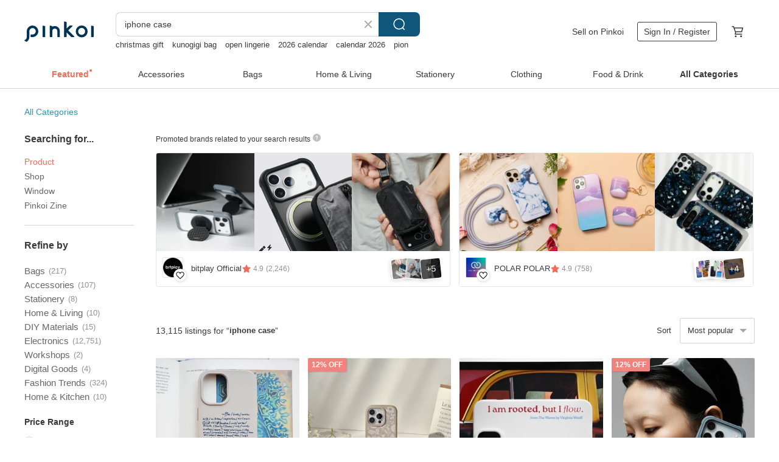

--- FILE ---
content_type: text/html; charset=utf-8
request_url: https://en.pinkoi.com/search?q=iphone%20case&ref_sec=related_keywords&ref_posn=4&ref_related_kw_type=auto&ref_created=1709391167&ref_entity=search_item_list&ref_entity_id=duck%20phone%20case&ref_page=1&ref_pgsz=60&ref_pgsess=1709391167
body_size: 22639
content:

<!doctype html>

<html lang="en" class="web no-js s-not-login s-en webkit" xmlns:fb="http://ogp.me/ns/fb#">
<head prefix="og: http://ogp.me/ns# fb: http://ogp.me/ns/fb# ilovepinkoi: http://ogp.me/ns/fb/ilovepinkoi#">
    <meta charset="utf-8">

        <title>&#34;iphone case&#34; | iphone case | Pinkoi | Asia’s cross-border design marketplace</title>
    <meta name="keywords" content="iphone case">

        <meta name="description" content="The search for &amp;quot;iphone case&amp;quot; returned 13,115 results. [Pinkoi x Miffy] Be Yourself Today! Mirrored Full-Edge Phone CaseUS$ 28.27 【FITZORY】Brand Month French Retro Series-De l&#39;art | iPhone caseUS$ 20.08 Fueki iPhone Case ( Electric Eye)US$ 25.44 Use keywords to find unique design gifts. Express your creativity, originality, and one-of-a-kindness. Buy something for a loved-one today.">

    <meta name="twitter:card" content="summary_large_image">

        <meta property="og:title" content="iphone case | Pinkoi">
        <meta property="og:description" content="The search for &amp;quot;iphone case&amp;quot; returned 13,115 results. [Pinkoi x Miffy] Be Yourself Today! Mirrored Full-Edge Phone CaseUS$ 28.27 【FITZORY】Brand Month French Retro Series-De l&#39;art | iPhone caseUS$ 20.08 Fueki iPhone Case ( Electric Eye)US$ 25.44 Use keywords to find unique design gifts. Express your creativity, originality, and one-of-a-kindness. Buy something for a loved-one today.">
        <meta property="og:image" content="https://cdn01.pinkoi.com/product/n8deYKUn/0/3/800x0.jpg">

    <meta property="og:type" content="product">
        <meta property="og:url" content="https://en.pinkoi.com/search?q=iphone+case&ref_sec=related_keywords&ref_posn=4&ref_related_kw_type=auto&ref_created=1709391167&ref_entity=search_item_list&ref_entity_id=duck+phone+case&ref_page=1&ref_pgsz=60&ref_pgsess=1709391167"><link rel="canonical" href="https://en.pinkoi.com/search?q=iphone+case"><link rel="next" href="https://en.pinkoi.com/search?q=iphone+case&page=2">

    <link rel="alternate" href="android-app://com.pinkoi/http/en.pinkoi.com/search?q=iphone+case">

        <script type="application/ld+json">{"@context": "http://schema.org", "@type": "BreadcrumbList", "itemListElement": [{"@type": "ListItem", "position": 1, "item": {"@id": "https://en.pinkoi.com", "name": "Pinkoi"}}, {"@type": "ListItem", "position": 2, "item": {"@id": "https://en.pinkoi.com/search", "name": "Search"}}, {"@type": "ListItem", "position": 3, "item": {"@id": "https://en.pinkoi.com/search?q=iphone+case", "name": "iphone case"}}]}</script>

        <script type="application/ld+json">{"@context": "http://schema.org", "@type": "Product", "productID": "n8deYKUn", "sku": "n8deYKUn", "name": "[Pinkoi x Miffy] Be Yourself Today! Mirrored Full-Edge Phone Case", "description": "Original Design   Hong Kong Brand\n Pinkoi x Miffy  Be Yourself Today  Mirrored Full-Edge Phone Case \n\n  More Details  \n  Material  Soft Plastic Case\n  Color  Transparent Full-Edge Soft Case\n  Raised Bezel Design for Enhanced Lens Protection\n  Can be Paired with Phone Lanyards from Our Store", "image": ["https://cdn01.pinkoi.com/product/n8deYKUn/0/3/500x0.jpg"], "brand": {"@type": "Brand", "name": "tomhandss-original"}, "offers": {"@type": "Offer", "priceCurrency": "USD", "price": 28.27, "availability": "http://schema.org/InStock", "priceValidUntil": "2026-06-10", "itemCondition": "http://schema.org/NewCondition", "url": "https://en.pinkoi.com/product/n8deYKUn", "seller": {"@type": "Organization", "name": "tomhandss-original", "url": "https://en.pinkoi.com/store/tomhandss-original"}, "hasMerchantReturnPolicy": [{"@type": "MerchantReturnPolicy", "returnPolicyCategory": "https://schema.org/MerchantReturnFiniteReturnWindow", "merchantReturnDays": 7, "returnMethod": "https://schema.org/ReturnByMail", "returnFees": "https://schema.org/FreeReturn", "applicableCountry": ["TW", "HK", "MO", "TH", "JP", "CN", "US", "SG", "CA"]}]}, "aggregateRating": {"@type": "AggregateRating", "ratingValue": 4.8, "reviewCount": 105}}</script><script type="application/ld+json">{"@context": "http://schema.org", "@type": "Product", "productID": "4DZ2uZPS", "sku": "4DZ2uZPS", "name": "\u3010FITZORY\u3011Brand Month French Retro Series-De l'art | iPhone case", "description": "FITZORY exclusive design \nMost of the design models are in stock   pre-order  and the shipping time is 7-20 days  and can be shipped as soon as next week", "image": ["https://cdn01.pinkoi.com/product/4DZ2uZPS/0/1/500x0.jpg"], "brand": {"@type": "Brand", "name": "hello-fitzory"}, "offers": {"@type": "Offer", "priceCurrency": "USD", "price": 20.08, "availability": "http://schema.org/InStock", "priceValidUntil": "2026-06-10", "itemCondition": "http://schema.org/NewCondition", "url": "https://en.pinkoi.com/product/4DZ2uZPS", "seller": {"@type": "Organization", "name": "hello-fitzory", "url": "https://en.pinkoi.com/store/hello-fitzory"}, "hasMerchantReturnPolicy": [{"@type": "MerchantReturnPolicy", "returnPolicyCategory": "https://schema.org/MerchantReturnFiniteReturnWindow", "merchantReturnDays": 7, "returnMethod": "https://schema.org/ReturnByMail", "returnFees": "https://schema.org/FreeReturn", "applicableCountry": ["TW", "HK", "MO", "TH", "JP", "CN", "US", "SG", "CA"]}]}, "aggregateRating": {"@type": "AggregateRating", "ratingValue": 4.9, "reviewCount": 853}}</script><script type="application/ld+json">{"@context": "http://schema.org", "@type": "Product", "productID": "m5mWLC4b", "sku": "m5mWLC4b", "name": "Fueki iPhone Case ( Electric Eye)", "description": "Paste boy series phone case", "image": ["https://cdn01.pinkoi.com/product/m5mWLC4b/0/1/500x0.jpg"], "brand": {"@type": "Brand", "name": "FUEKI Online Flagship Store"}, "offers": {"@type": "Offer", "priceCurrency": "USD", "price": 25.44, "availability": "http://schema.org/InStock", "priceValidUntil": "2026-06-10", "itemCondition": "http://schema.org/NewCondition", "url": "https://en.pinkoi.com/product/m5mWLC4b", "seller": {"@type": "Organization", "name": "FUEKI Online Flagship Store", "url": "https://en.pinkoi.com/store/fuekihk"}, "hasMerchantReturnPolicy": [{"@type": "MerchantReturnPolicy", "returnPolicyCategory": "https://schema.org/MerchantReturnFiniteReturnWindow", "merchantReturnDays": 7, "returnMethod": "https://schema.org/ReturnByMail", "returnFees": "https://schema.org/FreeReturn", "applicableCountry": ["TW", "HK", "MO", "TH", "JP", "CN", "US", "SG", "CA"]}]}, "aggregateRating": {"@type": "AggregateRating", "ratingValue": 5.0, "reviewCount": 2}}</script><script type="application/ld+json">{"@context": "http://schema.org", "@type": "Product", "productID": "WE38zxrj", "sku": "WE38zxrj", "name": "cas:pace 23A/W Magnetic iPhone Case", "description": "cas pace is an original design fast-fashion brand from Tokyo  Japan  focusing on the design and development of high-quality personal device accessories and creative home goods  With a gender-neutral  diverse original concept  we craft a relaxed lifestyle that everyone can share", "image": ["https://cdn01.pinkoi.com/product/WE38zxrj/0/1/500x0.jpg"], "brand": {"@type": "Brand", "name": "cas:pace"}, "offers": {"@type": "Offer", "priceCurrency": "USD", "price": 38.65, "availability": "http://schema.org/InStock", "priceValidUntil": "2026-06-10", "itemCondition": "http://schema.org/NewCondition", "url": "https://en.pinkoi.com/product/WE38zxrj", "seller": {"@type": "Organization", "name": "cas:pace", "url": "https://en.pinkoi.com/store/cas-pace"}, "hasMerchantReturnPolicy": [{"@type": "MerchantReturnPolicy", "returnPolicyCategory": "https://schema.org/MerchantReturnFiniteReturnWindow", "merchantReturnDays": 7, "returnMethod": "https://schema.org/ReturnByMail", "returnFees": "https://schema.org/FreeReturn", "applicableCountry": ["TW", "HK", "MO", "TH", "JP", "CN", "US", "SG", "CA"]}]}, "aggregateRating": {"@type": "AggregateRating", "ratingValue": 5.0, "reviewCount": 12}}</script><script type="application/ld+json">{"@context": "http://schema.org", "@type": "Product", "productID": "Hj4w3Nnj", "sku": "Hj4w3Nnj", "name": "New Arrival from Japan (Case + Lanyard Set) iPhone 17/16/15 French Orange Leather Crossbody Lanyard Phone Case", "description": "Case   Lanyard Set  iPhone 17 16 15 14 French Orange Leather Crossbody Lanyard Phone Case  with Lanyard Tab \norange leather with phone chain phonecase", "image": ["https://cdn01.pinkoi.com/product/Hj4w3Nnj/0/1/500x0.jpg"], "brand": {"@type": "Brand", "name": "rich\u00e9"}, "offers": {"@type": "Offer", "priceCurrency": "USD", "price": 43.55, "availability": "http://schema.org/InStock", "priceValidUntil": "2026-06-10", "itemCondition": "http://schema.org/NewCondition", "url": "https://en.pinkoi.com/product/Hj4w3Nnj", "seller": {"@type": "Organization", "name": "rich\u00e9", "url": "https://en.pinkoi.com/store/riche"}, "hasMerchantReturnPolicy": [{"@type": "MerchantReturnPolicy", "returnPolicyCategory": "https://schema.org/MerchantReturnFiniteReturnWindow", "merchantReturnDays": 7, "returnMethod": "https://schema.org/ReturnByMail", "returnFees": "https://schema.org/FreeReturn", "applicableCountry": ["TW", "HK", "MO", "TH", "JP", "CN", "US", "SG", "CA"]}]}, "aggregateRating": {"@type": "AggregateRating", "ratingValue": 4.9, "reviewCount": 8658}}</script><script type="application/ld+json">{"@context": "http://schema.org", "@type": "Product", "productID": "g6qs4nnS", "sku": "g6qs4nnS", "name": "\u3010Pinkoi x miffy\u3011Happy Together Mirrored MagSafe Phone Case (miffy)", "description": "More information\n  Material  Black soft frame mirror with silver mirror\n  MagSafe function  Supports MagSafe function with high magnetic attraction\n  The lens frame is designed to be higher to better protect the lens\n  Can be used with in-store mobile phone lanyard", "image": ["https://cdn01.pinkoi.com/product/g6qs4nnS/0/2/500x0.jpg"], "brand": {"@type": "Brand", "name": "tomhandss-original"}, "offers": {"@type": "Offer", "priceCurrency": "USD", "price": 32.77, "availability": "http://schema.org/InStock", "priceValidUntil": "2026-06-10", "itemCondition": "http://schema.org/NewCondition", "url": "https://en.pinkoi.com/product/g6qs4nnS", "seller": {"@type": "Organization", "name": "tomhandss-original", "url": "https://en.pinkoi.com/store/tomhandss-original"}, "hasMerchantReturnPolicy": [{"@type": "MerchantReturnPolicy", "returnPolicyCategory": "https://schema.org/MerchantReturnFiniteReturnWindow", "merchantReturnDays": 7, "returnMethod": "https://schema.org/ReturnByMail", "returnFees": "https://schema.org/FreeReturn", "applicableCountry": ["TW", "HK", "MO", "TH", "JP", "CN", "US", "SG", "CA"]}]}, "aggregateRating": {"@type": "AggregateRating", "ratingValue": 4.8, "reviewCount": 105}}</script><script type="application/ld+json">{"@context": "http://schema.org", "@type": "Product", "productID": "74QirHZJ", "sku": "74QirHZJ", "name": "Native Union | (Re)Classic Case for iPhone - Slate Green", "description": "Textured elegance for your iPhone  made better for the Earth with eco-conscious and recycled materials  The timeless contrast of smooth and cross-grained leather is reinterpreted with an animal-free leather alternative for low impact  long lasting protection", "image": ["https://cdn01.pinkoi.com/product/74QirHZJ/0/3/500x0.jpg"], "brand": {"@type": "Brand", "name": "Native Union"}, "offers": {"@type": "Offer", "priceCurrency": "USD", "price": 64.00, "availability": "http://schema.org/InStock", "priceValidUntil": "2026-06-10", "itemCondition": "http://schema.org/NewCondition", "url": "https://en.pinkoi.com/product/74QirHZJ", "seller": {"@type": "Organization", "name": "Native Union", "url": "https://en.pinkoi.com/store/nativeunion"}, "hasMerchantReturnPolicy": [{"@type": "MerchantReturnPolicy", "returnPolicyCategory": "https://schema.org/MerchantReturnFiniteReturnWindow", "merchantReturnDays": 7, "returnMethod": "https://schema.org/ReturnByMail", "returnFees": "https://schema.org/FreeReturn", "applicableCountry": ["TW", "HK", "MO", "TH", "JP", "CN", "US", "SG", "CA"]}]}, "aggregateRating": {"@type": "AggregateRating", "ratingValue": 4.9, "reviewCount": 808}}</script><script type="application/ld+json">{"@context": "http://schema.org", "@type": "Product", "productID": "5hhqWFdC", "sku": "5hhqWFdC", "name": "miffy USB Garland Lights", "description": "Adorable Miffy-shaped string lights perfect for room decoration and ambient lighting  Features two different Miffy expressions alternating along the string  adding a warm and cute atmosphere to your space", "image": ["https://cdn01.pinkoi.com/product/5hhqWFdC/0/1/500x0.jpg"], "brand": {"@type": "Brand", "name": "VIPO HK Gift Store"}, "offers": {"@type": "Offer", "priceCurrency": "USD", "price": 25.44, "availability": "http://schema.org/InStock", "priceValidUntil": "2026-06-10", "itemCondition": "http://schema.org/NewCondition", "url": "https://en.pinkoi.com/product/5hhqWFdC", "seller": {"@type": "Organization", "name": "VIPO HK Gift Store", "url": "https://en.pinkoi.com/store/vipo-hk"}, "hasMerchantReturnPolicy": [{"@type": "MerchantReturnPolicy", "returnPolicyCategory": "https://schema.org/MerchantReturnFiniteReturnWindow", "merchantReturnDays": 7, "returnMethod": "https://schema.org/ReturnByMail", "returnFees": "https://schema.org/FreeReturn", "applicableCountry": ["TW", "HK", "MO", "TH", "JP", "CN", "US", "SG", "CA"]}]}, "aggregateRating": {"@type": "AggregateRating", "ratingValue": 4.9, "reviewCount": 322}}</script><script type="application/ld+json">{"@context": "http://schema.org", "@type": "Product", "productID": "feqer2dx", "sku": "feqer2dx", "name": "iPhone 17/16/15/14/13 Milky Almond Cat with Small White Flowers Clear Phone Case", "description": "iPhone 17 16 15 14 13 Milky Almond Cat with Small White Flowers Clear Phone Case\nfrench milky cat crystal phonecase", "image": ["https://cdn01.pinkoi.com/product/feqer2dx/0/2/500x0.jpg"], "brand": {"@type": "Brand", "name": "rich\u00e9"}, "offers": {"@type": "Offer", "priceCurrency": "USD", "price": 26.95, "availability": "http://schema.org/InStock", "priceValidUntil": "2026-06-10", "itemCondition": "http://schema.org/NewCondition", "url": "https://en.pinkoi.com/product/feqer2dx", "seller": {"@type": "Organization", "name": "rich\u00e9", "url": "https://en.pinkoi.com/store/riche"}, "hasMerchantReturnPolicy": [{"@type": "MerchantReturnPolicy", "returnPolicyCategory": "https://schema.org/MerchantReturnFiniteReturnWindow", "merchantReturnDays": 7, "returnMethod": "https://schema.org/ReturnByMail", "returnFees": "https://schema.org/FreeReturn", "applicableCountry": ["TW", "HK", "MO", "TH", "JP", "CN", "US", "SG", "CA"]}]}, "aggregateRating": {"@type": "AggregateRating", "ratingValue": 4.9, "reviewCount": 8658}}</script><script type="application/ld+json">{"@context": "http://schema.org", "@type": "Product", "productID": "pdYx6RXk", "sku": "pdYx6RXk", "name": "Lemon soda iPhone Case Fake Sweets Clear Phone Case Caf\u00e9 Style Lemon yellow", "description": "This clear iPhone case features a lifelike lemon soda design  perfect for those who love lemons and the color yellow  It uses original handmade parts and is designed to be slim and user-friendly  The design will make you smile every time you look at your phone", "image": ["https://cdn01.pinkoi.com/product/pdYx6RXk/0/1/500x0.jpg"], "brand": {"@type": "Brand", "name": "amell"}, "offers": {"@type": "Offer", "priceCurrency": "USD", "price": 36.45, "availability": "http://schema.org/InStock", "priceValidUntil": "2026-06-10", "itemCondition": "http://schema.org/NewCondition", "url": "https://en.pinkoi.com/product/pdYx6RXk", "seller": {"@type": "Organization", "name": "amell", "url": "https://en.pinkoi.com/store/amell"}, "hasMerchantReturnPolicy": [{"@type": "MerchantReturnPolicy", "returnPolicyCategory": "https://schema.org/MerchantReturnFiniteReturnWindow", "merchantReturnDays": 7, "returnMethod": "https://schema.org/ReturnByMail", "returnFees": "https://schema.org/FreeReturn", "applicableCountry": ["TW", "HK", "MO", "TH", "JP", "CN", "US", "SG", "CA"]}]}, "aggregateRating": {}}</script><script type="application/ld+json">{"@context": "http://schema.org", "@type": "Product", "productID": "bUuKMYYx", "sku": "bUuKMYYx", "name": "Native Union | (Re)Classic Case for iPhone 17/16 Series - Navy", "description": "Textured elegance for your iPhone  made better for the Earth with eco-conscious and recycled materials  The timeless contrast of smooth and cross-grained leather is reinterpreted with an animal-free leather alternative for low impact  long lasting protection", "image": ["https://cdn01.pinkoi.com/product/bUuKMYYx/0/6/500x0.jpg"], "brand": {"@type": "Brand", "name": "Native Union"}, "offers": {"@type": "Offer", "priceCurrency": "USD", "price": 64.00, "availability": "http://schema.org/InStock", "priceValidUntil": "2026-06-10", "itemCondition": "http://schema.org/NewCondition", "url": "https://en.pinkoi.com/product/bUuKMYYx", "seller": {"@type": "Organization", "name": "Native Union", "url": "https://en.pinkoi.com/store/nativeunion"}, "hasMerchantReturnPolicy": [{"@type": "MerchantReturnPolicy", "returnPolicyCategory": "https://schema.org/MerchantReturnFiniteReturnWindow", "merchantReturnDays": 7, "returnMethod": "https://schema.org/ReturnByMail", "returnFees": "https://schema.org/FreeReturn", "applicableCountry": ["TW", "HK", "MO", "TH", "JP", "CN", "US", "SG", "CA"]}]}, "aggregateRating": {"@type": "AggregateRating", "ratingValue": 4.9, "reviewCount": 808}}</script><script type="application/ld+json">{"@context": "http://schema.org", "@type": "Product", "productID": "F5CruWTp", "sku": "F5CruWTp", "name": "New Japan Arrival (Case + Strap Set) iPhone 17/16/15 Paris Marais Leather Crossbody Strap Phone Case", "description": "Case   Strap Set  iPhone 17 16 15 14 French Marais Leather Crossbody Strap Phone Case  with Heart Keychain Wallet \nnoir leather with phone chain phonecase", "image": ["https://cdn01.pinkoi.com/product/F5CruWTp/0/1/500x0.jpg"], "brand": {"@type": "Brand", "name": "rich\u00e9"}, "offers": {"@type": "Offer", "priceCurrency": "USD", "price": 53.76, "availability": "http://schema.org/InStock", "priceValidUntil": "2026-06-10", "itemCondition": "http://schema.org/NewCondition", "url": "https://en.pinkoi.com/product/F5CruWTp", "seller": {"@type": "Organization", "name": "rich\u00e9", "url": "https://en.pinkoi.com/store/riche"}, "hasMerchantReturnPolicy": [{"@type": "MerchantReturnPolicy", "returnPolicyCategory": "https://schema.org/MerchantReturnFiniteReturnWindow", "merchantReturnDays": 7, "returnMethod": "https://schema.org/ReturnByMail", "returnFees": "https://schema.org/FreeReturn", "applicableCountry": ["TW", "HK", "MO", "TH", "JP", "CN", "US", "SG", "CA"]}]}, "aggregateRating": {"@type": "AggregateRating", "ratingValue": 4.9, "reviewCount": 8658}}</script><script type="application/ld+json">{"@context": "http://schema.org", "@type": "Product", "productID": "2aptE4KV", "sku": "2aptE4KV", "name": "Native Union | Active Case for iPhone 17 Series - Slate Green", "description": "Everyday protection to the max  Active Case combines extra-durable drop protection with elevated materials for a daily case without compromise  Semi-wrapped in a sustainable alternative to leather  Active Case is rugged and refined   a do-it-all case with maximum protection and minimalist design", "image": ["https://cdn01.pinkoi.com/product/2aptE4KV/0/1/500x0.jpg"], "brand": {"@type": "Brand", "name": "Native Union"}, "offers": {"@type": "Offer", "priceCurrency": "USD", "price": 64.31, "availability": "http://schema.org/InStock", "priceValidUntil": "2026-06-10", "itemCondition": "http://schema.org/NewCondition", "url": "https://en.pinkoi.com/product/2aptE4KV", "seller": {"@type": "Organization", "name": "Native Union", "url": "https://en.pinkoi.com/store/nativeunion"}, "hasMerchantReturnPolicy": [{"@type": "MerchantReturnPolicy", "returnPolicyCategory": "https://schema.org/MerchantReturnFiniteReturnWindow", "merchantReturnDays": 7, "returnMethod": "https://schema.org/ReturnByMail", "returnFees": "https://schema.org/FreeReturn", "applicableCountry": ["TW", "HK", "MO", "TH", "JP", "CN", "US", "SG", "CA"]}]}, "aggregateRating": {"@type": "AggregateRating", "ratingValue": 4.9, "reviewCount": 808}}</script><script type="application/ld+json">{"@context": "http://schema.org", "@type": "Product", "productID": "zQVBrBDT", "sku": "zQVBrBDT", "name": "Air-Ist-Saurus iPhone Case", "description": "Vibrant Red iPhone Case", "image": ["https://cdn01.pinkoi.com/product/zQVBrBDT/0/1/500x0.jpg"], "brand": {"@type": "Brand", "name": "2sentimental"}, "offers": {"@type": "Offer", "priceCurrency": "USD", "price": 22.62, "availability": "http://schema.org/InStock", "priceValidUntil": "2026-06-10", "itemCondition": "http://schema.org/NewCondition", "url": "https://en.pinkoi.com/product/zQVBrBDT", "seller": {"@type": "Organization", "name": "2sentimental", "url": "https://en.pinkoi.com/store/2sm2sentimental"}, "hasMerchantReturnPolicy": [{"@type": "MerchantReturnPolicy", "returnPolicyCategory": "https://schema.org/MerchantReturnFiniteReturnWindow", "merchantReturnDays": 7, "returnMethod": "https://schema.org/ReturnByMail", "returnFees": "https://schema.org/FreeReturn", "applicableCountry": ["TW", "HK", "MO", "TH", "JP", "CN", "US", "SG", "CA"]}]}, "aggregateRating": {"@type": "AggregateRating", "ratingValue": 5.0, "reviewCount": 11}}</script><script type="application/ld+json">{"@context": "http://schema.org", "@type": "Product", "productID": "CjtDDkdM", "sku": "CjtDDkdM", "name": "All-Over Dinosaur Pattern iPhone Case", "description": "An iPhone case featuring many dinosaurs", "image": ["https://cdn01.pinkoi.com/product/CjtDDkdM/0/1/500x0.jpg"], "brand": {"@type": "Brand", "name": "2sentimental"}, "offers": {"@type": "Offer", "priceCurrency": "USD", "price": 22.62, "availability": "http://schema.org/InStock", "priceValidUntil": "2026-06-10", "itemCondition": "http://schema.org/NewCondition", "url": "https://en.pinkoi.com/product/CjtDDkdM", "seller": {"@type": "Organization", "name": "2sentimental", "url": "https://en.pinkoi.com/store/2sm2sentimental"}, "hasMerchantReturnPolicy": [{"@type": "MerchantReturnPolicy", "returnPolicyCategory": "https://schema.org/MerchantReturnFiniteReturnWindow", "merchantReturnDays": 7, "returnMethod": "https://schema.org/ReturnByMail", "returnFees": "https://schema.org/FreeReturn", "applicableCountry": ["TW", "HK", "MO", "TH", "JP", "CN", "US", "SG", "CA"]}]}, "aggregateRating": {"@type": "AggregateRating", "ratingValue": 5.0, "reviewCount": 11}}</script><script type="application/ld+json">{"@context": "http://schema.org", "@type": "Product", "productID": "AH4xnqay", "sku": "AH4xnqay", "name": "Shoebill Stork iPhone Case (Tempered Glass)", "description": "An iPhone case featuring a Shoebill Stork that looks ready to move", "image": ["https://cdn02.pinkoi.com/product/AH4xnqay/0/1/500x0.jpg"], "brand": {"@type": "Brand", "name": "2sentimental"}, "offers": {"@type": "Offer", "priceCurrency": "USD", "price": 22.62, "availability": "http://schema.org/InStock", "priceValidUntil": "2026-06-10", "itemCondition": "http://schema.org/NewCondition", "url": "https://en.pinkoi.com/product/AH4xnqay", "seller": {"@type": "Organization", "name": "2sentimental", "url": "https://en.pinkoi.com/store/2sm2sentimental"}, "hasMerchantReturnPolicy": [{"@type": "MerchantReturnPolicy", "returnPolicyCategory": "https://schema.org/MerchantReturnFiniteReturnWindow", "merchantReturnDays": 7, "returnMethod": "https://schema.org/ReturnByMail", "returnFees": "https://schema.org/FreeReturn", "applicableCountry": ["TW", "HK", "MO", "TH", "JP", "CN", "US", "SG", "CA"]}]}, "aggregateRating": {"@type": "AggregateRating", "ratingValue": 5.0, "reviewCount": 11}}</script><script type="application/ld+json">{"@context": "http://schema.org", "@type": "Product", "productID": "JiGzGYNK", "sku": "JiGzGYNK", "name": "iPhone 17/16/15/14 French Gray Dots MagSafe Leather Phone Case", "description": "iPhone 17 16 15 14 French Gray Dots MagSafe Leather Phone Case\nfrench gray dots magsafe leather phonecase\n\n  If you intend to use this case with a phone strap \nwe recommend using MagSafe charging exclusively", "image": ["https://cdn01.pinkoi.com/product/JiGzGYNK/0/2/500x0.jpg"], "brand": {"@type": "Brand", "name": "rich\u00e9"}, "offers": {"@type": "Offer", "priceCurrency": "USD", "price": 36.75, "availability": "http://schema.org/InStock", "priceValidUntil": "2026-06-10", "itemCondition": "http://schema.org/NewCondition", "url": "https://en.pinkoi.com/product/JiGzGYNK", "seller": {"@type": "Organization", "name": "rich\u00e9", "url": "https://en.pinkoi.com/store/riche"}, "hasMerchantReturnPolicy": [{"@type": "MerchantReturnPolicy", "returnPolicyCategory": "https://schema.org/MerchantReturnFiniteReturnWindow", "merchantReturnDays": 7, "returnMethod": "https://schema.org/ReturnByMail", "returnFees": "https://schema.org/FreeReturn", "applicableCountry": ["TW", "HK", "MO", "TH", "JP", "CN", "US", "SG", "CA"]}]}, "aggregateRating": {"@type": "AggregateRating", "ratingValue": 4.9, "reviewCount": 8658}}</script><script type="application/ld+json">{"@context": "http://schema.org", "@type": "Product", "productID": "dBwszx7M", "sku": "dBwszx7M", "name": "iPhone CASE | Exclusive space series | One-piece electroplated space down anti-fall shell", "description": "LUKO  special order\nLUKO  Special order", "image": ["https://cdn02.pinkoi.com/product/dBwszx7M/0/6/500x0.jpg"], "brand": {"@type": "Brand", "name": "lukostore"}, "offers": {"@type": "Offer", "priceCurrency": "USD", "price": 25.45, "availability": "http://schema.org/InStock", "priceValidUntil": "2026-06-10", "itemCondition": "http://schema.org/NewCondition", "url": "https://en.pinkoi.com/product/dBwszx7M", "seller": {"@type": "Organization", "name": "lukostore", "url": "https://en.pinkoi.com/store/lukostore"}, "hasMerchantReturnPolicy": [{"@type": "MerchantReturnPolicy", "returnPolicyCategory": "https://schema.org/MerchantReturnFiniteReturnWindow", "merchantReturnDays": 7, "returnMethod": "https://schema.org/ReturnByMail", "returnFees": "https://schema.org/FreeReturn", "applicableCountry": ["TW", "HK", "MO", "TH", "JP", "CN", "US", "SG", "CA"]}]}, "aggregateRating": {"@type": "AggregateRating", "ratingValue": 4.9, "reviewCount": 137}}</script><script type="application/ld+json">{"@context": "http://schema.org", "@type": "Product", "productID": "n9zxJbwc", "sku": "n9zxJbwc", "name": "\u3010Pinkoi x miffy \u3011Apples, Cherries \u0026 miffy Mirror MagSafe Phone Case", "description": "More information\n  Material  Black soft frame mirror with silver mirror\n  MagSafe function  Supports MagSafe function with high magnetic attraction\n  The lens frame is designed to be higher to better protect the lens\n  Can be used with in-store mobile phone lanyard", "image": ["https://cdn02.pinkoi.com/product/n9zxJbwc/0/1/500x0.jpg"], "brand": {"@type": "Brand", "name": "tomhandss-original"}, "offers": {"@type": "Offer", "priceCurrency": "USD", "price": 32.77, "availability": "http://schema.org/InStock", "priceValidUntil": "2026-06-10", "itemCondition": "http://schema.org/NewCondition", "url": "https://en.pinkoi.com/product/n9zxJbwc", "seller": {"@type": "Organization", "name": "tomhandss-original", "url": "https://en.pinkoi.com/store/tomhandss-original"}, "hasMerchantReturnPolicy": [{"@type": "MerchantReturnPolicy", "returnPolicyCategory": "https://schema.org/MerchantReturnFiniteReturnWindow", "merchantReturnDays": 7, "returnMethod": "https://schema.org/ReturnByMail", "returnFees": "https://schema.org/FreeReturn", "applicableCountry": ["TW", "HK", "MO", "TH", "JP", "CN", "US", "SG", "CA"]}]}, "aggregateRating": {"@type": "AggregateRating", "ratingValue": 4.8, "reviewCount": 105}}</script><script type="application/ld+json">{"@context": "http://schema.org", "@type": "Product", "productID": "sQaWmTLs", "sku": "sQaWmTLs", "name": "iPhone 17/16/15/14/13 Oat Milk Small French Leather Phone Case Set (with Wrist Strap)", "description": "iPhone 17 16 15 14 13 Oat Milk Small French Leather Phone Case Set  with Wrist Strap \n  Please note  The strap color is a light grey  Please refer to the first image with the white background   \n  The strap is slightly darker than the oat milk case  Please be mindful if this is a concern", "image": ["https://cdn01.pinkoi.com/product/sQaWmTLs/0/5/500x0.jpg"], "brand": {"@type": "Brand", "name": "rich\u00e9"}, "offers": {"@type": "Offer", "priceCurrency": "USD", "price": 36.75, "availability": "http://schema.org/InStock", "priceValidUntil": "2026-06-10", "itemCondition": "http://schema.org/NewCondition", "url": "https://en.pinkoi.com/product/sQaWmTLs", "seller": {"@type": "Organization", "name": "rich\u00e9", "url": "https://en.pinkoi.com/store/riche"}, "hasMerchantReturnPolicy": [{"@type": "MerchantReturnPolicy", "returnPolicyCategory": "https://schema.org/MerchantReturnFiniteReturnWindow", "merchantReturnDays": 7, "returnMethod": "https://schema.org/ReturnByMail", "returnFees": "https://schema.org/FreeReturn", "applicableCountry": ["TW", "HK", "MO", "TH", "JP", "CN", "US", "SG", "CA"]}]}, "aggregateRating": {"@type": "AggregateRating", "ratingValue": 4.9, "reviewCount": 8658}}</script><script type="application/ld+json">{"@context": "http://schema.org", "@type": "Product", "productID": "wAJrwH2u", "sku": "wAJrwH2u", "name": "Native Union | (Re)Classic Case for iPhone 17 Series - Tan", "description": "Textured elegance for your iPhone  made better for the Earth with eco-conscious and recycled materials  The timeless contrast of smooth and cross-grained leather is reinterpreted with an animal-free leather alternative for low impact  long lasting protection", "image": ["https://cdn01.pinkoi.com/product/wAJrwH2u/0/1/500x0.jpg"], "brand": {"@type": "Brand", "name": "Native Union"}, "offers": {"@type": "Offer", "priceCurrency": "USD", "price": 64.00, "availability": "http://schema.org/InStock", "priceValidUntil": "2026-06-10", "itemCondition": "http://schema.org/NewCondition", "url": "https://en.pinkoi.com/product/wAJrwH2u", "seller": {"@type": "Organization", "name": "Native Union", "url": "https://en.pinkoi.com/store/nativeunion"}, "hasMerchantReturnPolicy": [{"@type": "MerchantReturnPolicy", "returnPolicyCategory": "https://schema.org/MerchantReturnFiniteReturnWindow", "merchantReturnDays": 7, "returnMethod": "https://schema.org/ReturnByMail", "returnFees": "https://schema.org/FreeReturn", "applicableCountry": ["TW", "HK", "MO", "TH", "JP", "CN", "US", "SG", "CA"]}]}, "aggregateRating": {"@type": "AggregateRating", "ratingValue": 4.9, "reviewCount": 808}}</script><script type="application/ld+json">{"@context": "http://schema.org", "@type": "Product", "productID": "2f4c2FR6", "sku": "2f4c2FR6", "name": "OVERDIGI X LAZZAFLOWER Collaboration Edition_iPhone 15/14 Series V2 Dual Material Military-Grade Drop Protection Clear Case", "description": "OVERDIGI X LAZZAFLOWER  Limited Collaboration Edition \nAURORA V2 Dual Material Military-Grade Drop Protection Clear Case\nThe Evolution of Clear Cases  Antibacterial  Anti-Yellowing  Crystal Clear  Slim\nOne-Year Manufacturer Warranty Against Yellowing\niPhone 15 Pro  15 Pro Max Feature Customizable Action Button", "image": ["https://cdn01.pinkoi.com/product/2f4c2FR6/0/1/500x0.jpg"], "brand": {"@type": "Brand", "name": "overdigi"}, "offers": {"@type": "Offer", "priceCurrency": "USD", "price": 26.54, "availability": "http://schema.org/InStock", "priceValidUntil": "2026-06-10", "itemCondition": "http://schema.org/NewCondition", "url": "https://en.pinkoi.com/product/2f4c2FR6", "seller": {"@type": "Organization", "name": "overdigi", "url": "https://en.pinkoi.com/store/overdigi"}, "hasMerchantReturnPolicy": [{"@type": "MerchantReturnPolicy", "returnPolicyCategory": "https://schema.org/MerchantReturnFiniteReturnWindow", "merchantReturnDays": 7, "returnMethod": "https://schema.org/ReturnByMail", "returnFees": "https://schema.org/FreeReturn", "applicableCountry": ["TW", "HK", "MO", "TH", "JP", "CN", "US", "SG", "CA"]}]}, "aggregateRating": {"@type": "AggregateRating", "ratingValue": 4.9, "reviewCount": 1054}}</script><script type="application/ld+json">{"@context": "http://schema.org", "@type": "Product", "productID": "RKzNCq9x", "sku": "RKzNCq9x", "name": "iPhone 17/16/15/14 Paris Black \u0026 White Dots MagSafe Leather Phone Case", "description": "iPhone 17 16 15 14 Paris Black   White Dots MagSafe Leather Phone Case\n\n  If using this case with a phone lanyard attachment \nwe recommend using MagSafe charging directly", "image": ["https://cdn01.pinkoi.com/product/RKzNCq9x/0/2/500x0.jpg"], "brand": {"@type": "Brand", "name": "rich\u00e9"}, "offers": {"@type": "Offer", "priceCurrency": "USD", "price": 36.75, "availability": "http://schema.org/InStock", "priceValidUntil": "2026-06-10", "itemCondition": "http://schema.org/NewCondition", "url": "https://en.pinkoi.com/product/RKzNCq9x", "seller": {"@type": "Organization", "name": "rich\u00e9", "url": "https://en.pinkoi.com/store/riche"}, "hasMerchantReturnPolicy": [{"@type": "MerchantReturnPolicy", "returnPolicyCategory": "https://schema.org/MerchantReturnFiniteReturnWindow", "merchantReturnDays": 7, "returnMethod": "https://schema.org/ReturnByMail", "returnFees": "https://schema.org/FreeReturn", "applicableCountry": ["TW", "HK", "MO", "TH", "JP", "CN", "US", "SG", "CA"]}]}, "aggregateRating": {"@type": "AggregateRating", "ratingValue": 4.9, "reviewCount": 8658}}</script><script type="application/ld+json">{"@context": "http://schema.org", "@type": "Product", "productID": "fXTSVPHP", "sku": "fXTSVPHP", "name": "Butter Toast iPhone Case", "description": "Recommended for those who love realistic food samples", "image": ["https://cdn01.pinkoi.com/product/fXTSVPHP/0/1/500x0.jpg"], "brand": {"@type": "Brand", "name": "ruistar"}, "offers": {"@type": "Offer", "priceCurrency": "USD", "price": 22.62, "availability": "http://schema.org/InStock", "priceValidUntil": "2026-06-10", "itemCondition": "http://schema.org/NewCondition", "url": "https://en.pinkoi.com/product/fXTSVPHP", "seller": {"@type": "Organization", "name": "ruistar", "url": "https://en.pinkoi.com/store/ruistar"}, "hasMerchantReturnPolicy": [{"@type": "MerchantReturnPolicy", "returnPolicyCategory": "https://schema.org/MerchantReturnFiniteReturnWindow", "merchantReturnDays": 7, "returnMethod": "https://schema.org/ReturnByMail", "returnFees": "https://schema.org/FreeReturn", "applicableCountry": ["TW", "HK", "MO", "TH", "JP", "CN", "US", "SG", "CA"]}]}, "aggregateRating": {"@type": "AggregateRating", "ratingValue": 5.0, "reviewCount": 19}}</script><script type="application/ld+json">{"@context": "http://schema.org", "@type": "Product", "productID": "svSjbbpd", "sku": "svSjbbpd", "name": "iPhone CASE | Exchange old phone case for a new one Down jacket anti-fall phone case", "description": "LUKO Store\nHeightened screen protection full lens protection\nLanyard hole Full body protection", "image": ["https://cdn01.pinkoi.com/product/svSjbbpd/0/3/500x0.jpg"], "brand": {"@type": "Brand", "name": "lukostore"}, "offers": {"@type": "Offer", "priceCurrency": "USD", "price": 14.95, "availability": "http://schema.org/InStock", "priceValidUntil": "2026-06-10", "itemCondition": "http://schema.org/NewCondition", "url": "https://en.pinkoi.com/product/svSjbbpd", "seller": {"@type": "Organization", "name": "lukostore", "url": "https://en.pinkoi.com/store/lukostore"}, "hasMerchantReturnPolicy": [{"@type": "MerchantReturnPolicy", "returnPolicyCategory": "https://schema.org/MerchantReturnFiniteReturnWindow", "merchantReturnDays": 7, "returnMethod": "https://schema.org/ReturnByMail", "returnFees": "https://schema.org/FreeReturn", "applicableCountry": ["TW", "HK", "MO", "TH", "JP", "CN", "US", "SG", "CA"]}]}, "aggregateRating": {"@type": "AggregateRating", "ratingValue": 4.9, "reviewCount": 137}}</script><script type="application/ld+json">{"@context": "http://schema.org", "@type": "Product", "productID": "gR5Gxud2", "sku": "gR5Gxud2", "name": "New Arrival from Japan - Case + Strap Combo iPhone 17/16/15 French Milk Tea Poppy Flower Donut Phone Case", "description": "Case   Strap Combo \niPhone 17 16 15 14 French Milk Tea Poppy Flower Donut Phone Case\nPlease note  This case is designed to be slim and form-fitting \nIts thickness is 0 1-0 15cm  it is not a bulky case \nWe kindly ask those who prefer thicker cases to consider this before purchasing  Thank you", "image": ["https://cdn01.pinkoi.com/product/gR5Gxud2/0/2/500x0.jpg"], "brand": {"@type": "Brand", "name": "rich\u00e9"}, "offers": {"@type": "Offer", "priceCurrency": "USD", "price": 33.35, "availability": "http://schema.org/InStock", "priceValidUntil": "2026-06-10", "itemCondition": "http://schema.org/NewCondition", "url": "https://en.pinkoi.com/product/gR5Gxud2", "seller": {"@type": "Organization", "name": "rich\u00e9", "url": "https://en.pinkoi.com/store/riche"}, "hasMerchantReturnPolicy": [{"@type": "MerchantReturnPolicy", "returnPolicyCategory": "https://schema.org/MerchantReturnFiniteReturnWindow", "merchantReturnDays": 7, "returnMethod": "https://schema.org/ReturnByMail", "returnFees": "https://schema.org/FreeReturn", "applicableCountry": ["TW", "HK", "MO", "TH", "JP", "CN", "US", "SG", "CA"]}]}, "aggregateRating": {"@type": "AggregateRating", "ratingValue": 4.9, "reviewCount": 8658}}</script><script type="application/ld+json">{"@context": "http://schema.org", "@type": "Product", "productID": "Ya9KYC3e", "sku": "Ya9KYC3e", "name": "\u3010Pinkoi x miffy \u3011Apples, Cherries \u0026 miffy red PU leather mobile phone soft case", "description": "More information\n  Material  PU leather mobile phone soft case\n  Color  Red\n  The lens frame is designed to be higher to better protect the lens\n  Can be used with in-store mobile phone lanyard", "image": ["https://cdn02.pinkoi.com/product/Ya9KYC3e/0/4/500x0.jpg"], "brand": {"@type": "Brand", "name": "tomhandss-original"}, "offers": {"@type": "Offer", "priceCurrency": "USD", "price": 32.77, "availability": "http://schema.org/InStock", "priceValidUntil": "2026-06-10", "itemCondition": "http://schema.org/NewCondition", "url": "https://en.pinkoi.com/product/Ya9KYC3e", "seller": {"@type": "Organization", "name": "tomhandss-original", "url": "https://en.pinkoi.com/store/tomhandss-original"}, "hasMerchantReturnPolicy": [{"@type": "MerchantReturnPolicy", "returnPolicyCategory": "https://schema.org/MerchantReturnFiniteReturnWindow", "merchantReturnDays": 7, "returnMethod": "https://schema.org/ReturnByMail", "returnFees": "https://schema.org/FreeReturn", "applicableCountry": ["TW", "HK", "MO", "TH", "JP", "CN", "US", "SG", "CA"]}]}, "aggregateRating": {"@type": "AggregateRating", "ratingValue": 4.8, "reviewCount": 105}}</script><script type="application/ld+json">{"@context": "http://schema.org", "@type": "Product", "productID": "FmYKi2Ut", "sku": "FmYKi2Ut", "name": "iPhone 16/15/14/13/12 Black Paris Poppy Hand Strap Phone Case (with Black Wrist Strap)", "description": "Black Paris Poppy Hand Strap Phone Case  with Black Wrist Strap \nPlease note that lens protectors cannot be used with this case", "image": ["https://cdn01.pinkoi.com/product/FmYKi2Ut/0/2/500x0.jpg"], "brand": {"@type": "Brand", "name": "rich\u00e9"}, "offers": {"@type": "Offer", "priceCurrency": "USD", "price": 33.35, "availability": "http://schema.org/InStock", "priceValidUntil": "2026-06-10", "itemCondition": "http://schema.org/NewCondition", "url": "https://en.pinkoi.com/product/FmYKi2Ut", "seller": {"@type": "Organization", "name": "rich\u00e9", "url": "https://en.pinkoi.com/store/riche"}, "hasMerchantReturnPolicy": [{"@type": "MerchantReturnPolicy", "returnPolicyCategory": "https://schema.org/MerchantReturnFiniteReturnWindow", "merchantReturnDays": 7, "returnMethod": "https://schema.org/ReturnByMail", "returnFees": "https://schema.org/FreeReturn", "applicableCountry": ["TW", "HK", "MO", "TH", "JP", "CN", "US", "SG", "CA"]}]}, "aggregateRating": {"@type": "AggregateRating", "ratingValue": 4.9, "reviewCount": 8658}}</script><script type="application/ld+json">{"@context": "http://schema.org", "@type": "Product", "productID": "AMnrCUDh", "sku": "AMnrCUDh", "name": "OVERDIGI x Taiwan Food_iPhone15/14 Series V2 Dual-Material Military-Grade Drop Protection Clear Case", "description": "Taiwan Food Exclusive Original Design\nAURORA V2 Dual-Material Military-Grade Drop Protection Clear Case\nClear Case Reimagined  Antibacterial  Anti-Yellowing  Crystal Clear  Ultra-Slim\nOne-Year Manufacturer's Yellowing Warranty\niPhone 15 Pro  15 Pro Max Feature Customizable Action Button", "image": ["https://cdn01.pinkoi.com/product/AMnrCUDh/0/1/500x0.jpg"], "brand": {"@type": "Brand", "name": "overdigi"}, "offers": {"@type": "Offer", "priceCurrency": "USD", "price": 26.54, "availability": "http://schema.org/InStock", "priceValidUntil": "2026-06-10", "itemCondition": "http://schema.org/NewCondition", "url": "https://en.pinkoi.com/product/AMnrCUDh", "seller": {"@type": "Organization", "name": "overdigi", "url": "https://en.pinkoi.com/store/overdigi"}, "hasMerchantReturnPolicy": [{"@type": "MerchantReturnPolicy", "returnPolicyCategory": "https://schema.org/MerchantReturnFiniteReturnWindow", "merchantReturnDays": 7, "returnMethod": "https://schema.org/ReturnByMail", "returnFees": "https://schema.org/FreeReturn", "applicableCountry": ["TW", "HK", "MO", "TH", "JP", "CN", "US", "SG", "CA"]}]}, "aggregateRating": {"@type": "AggregateRating", "ratingValue": 4.9, "reviewCount": 1054}}</script><script type="application/ld+json">{"@context": "http://schema.org", "@type": "Product", "productID": "95KxkUBv", "sku": "95KxkUBv", "name": "[Pre-order] ajew croco cadenas zipphone case shoulder strap", "description": "Introducing new colors for our long-selling croc-embossed case \nThe delicate embossing combined with the metal hardware creates an elegant and sophisticated impression \nThis exquisite piece balances practicality and design  fitting seamlessly into everyday style for anyone", "image": ["https://cdn01.pinkoi.com/product/95KxkUBv/0/1/500x0.jpg"], "brand": {"@type": "Brand", "name": "ajew Official Store"}, "offers": {"@type": "Offer", "priceCurrency": "USD", "price": 87.01, "availability": "http://schema.org/InStock", "priceValidUntil": "2026-06-10", "itemCondition": "http://schema.org/NewCondition", "url": "https://en.pinkoi.com/product/95KxkUBv", "seller": {"@type": "Organization", "name": "ajew Official Store", "url": "https://en.pinkoi.com/store/ajew"}, "hasMerchantReturnPolicy": [{"@type": "MerchantReturnPolicy", "returnPolicyCategory": "https://schema.org/MerchantReturnFiniteReturnWindow", "merchantReturnDays": 7, "returnMethod": "https://schema.org/ReturnByMail", "returnFees": "https://schema.org/FreeReturn", "applicableCountry": ["TW", "HK", "MO", "TH", "JP", "CN", "US", "SG", "CA"]}]}, "aggregateRating": {"@type": "AggregateRating", "ratingValue": 5.0, "reviewCount": 4}}</script><script type="application/ld+json">{"@context": "http://schema.org", "@type": "Product", "productID": "bCpujVjb", "sku": "bCpujVjb", "name": "Christmas Gift Box [kate spade] iPhone 17 Series Magnetic Slim Protective Case - Jasmine", "description": "kate spade new york Classic Design  Fifth Avenue Fashion Elements for iPhone 17 Series Cases\nCrafted by our designers with international flair and unique  delicate patterns \nthese cases perfectly embody the brand's spirit and signature style  You'll find them utterly irresistible", "image": ["https://cdn01.pinkoi.com/product/bCpujVjb/0/1/500x0.jpg"], "brand": {"@type": "Brand", "name": "COACH Fashion Tech"}, "offers": {"@type": "Offer", "priceCurrency": "USD", "price": 56.30, "availability": "http://schema.org/InStock", "priceValidUntil": "2026-06-10", "itemCondition": "http://schema.org/NewCondition", "url": "https://en.pinkoi.com/product/bCpujVjb", "seller": {"@type": "Organization", "name": "COACH Fashion Tech", "url": "https://en.pinkoi.com/store/incipio-tw"}, "hasMerchantReturnPolicy": [{"@type": "MerchantReturnPolicy", "returnPolicyCategory": "https://schema.org/MerchantReturnFiniteReturnWindow", "merchantReturnDays": 7, "returnMethod": "https://schema.org/ReturnByMail", "returnFees": "https://schema.org/FreeReturn", "applicableCountry": ["TW", "HK", "MO", "TH", "JP", "CN", "US", "SG", "CA"]}]}, "aggregateRating": {"@type": "AggregateRating", "ratingValue": 5.0, "reviewCount": 240}}</script><script type="application/ld+json">{"@context": "http://schema.org", "@type": "Product", "productID": "tYBp6Zwg", "sku": "tYBp6Zwg", "name": "[Reservation Item] ajew patent case shoulder (with strap)", "description": "Crafted from a lightweight yet durable and water-resistant lacquer material \nFeatures an elegant texture with a glossy finish  available in beige  blue  dark gray  and light brown \nA versatile design suitable for all seasons and all genders", "image": ["https://cdn02.pinkoi.com/product/tYBp6Zwg/0/500x0.jpg"], "brand": {"@type": "Brand", "name": "ajew Official Store"}, "offers": {"@type": "Offer", "priceCurrency": "USD", "price": 80.19, "availability": "http://schema.org/InStock", "priceValidUntil": "2026-06-10", "itemCondition": "http://schema.org/NewCondition", "url": "https://en.pinkoi.com/product/tYBp6Zwg", "seller": {"@type": "Organization", "name": "ajew Official Store", "url": "https://en.pinkoi.com/store/ajew"}, "hasMerchantReturnPolicy": [{"@type": "MerchantReturnPolicy", "returnPolicyCategory": "https://schema.org/MerchantReturnFiniteReturnWindow", "merchantReturnDays": 7, "returnMethod": "https://schema.org/ReturnByMail", "returnFees": "https://schema.org/FreeReturn", "applicableCountry": ["TW", "HK", "MO", "TH", "JP", "CN", "US", "SG", "CA"]}]}, "aggregateRating": {"@type": "AggregateRating", "ratingValue": 5.0, "reviewCount": 4}}</script><script type="application/ld+json">{"@context": "http://schema.org", "@type": "Product", "productID": "wG7dBzaR", "sku": "wG7dBzaR", "name": "\u3010Pinkoi x miffy\u3011SolidX Impact-Absorbing Shockproof Case - Close to Miffy", "description": "Pinkoi x miffy x RHINOSHIELD Phone Case", "image": ["https://cdn01.pinkoi.com/product/wG7dBzaR/0/2/500x0.jpg"], "brand": {"@type": "Brand", "name": "RHINOSHIELD"}, "offers": {"@type": "Offer", "priceCurrency": "USD", "price": 33.35, "availability": "http://schema.org/InStock", "priceValidUntil": "2026-06-10", "itemCondition": "http://schema.org/NewCondition", "url": "https://en.pinkoi.com/product/wG7dBzaR", "seller": {"@type": "Organization", "name": "RHINOSHIELD", "url": "https://en.pinkoi.com/store/rhinoshield"}, "hasMerchantReturnPolicy": [{"@type": "MerchantReturnPolicy", "returnPolicyCategory": "https://schema.org/MerchantReturnFiniteReturnWindow", "merchantReturnDays": 7, "returnMethod": "https://schema.org/ReturnByMail", "returnFees": "https://schema.org/FreeReturn", "applicableCountry": ["TW", "HK", "MO", "TH", "JP", "CN", "US", "SG", "CA"]}]}, "aggregateRating": {"@type": "AggregateRating", "ratingValue": 5.0, "reviewCount": 6494}}</script><script type="application/ld+json">{"@context": "http://schema.org", "@type": "Product", "productID": "sJSsmghj", "sku": "sJSsmghj", "name": "Romane Brunch Brother Magsafe Magnetic Phone Case", "description": "Romane Brunch Brother Magsafe Magnetic Phone Case", "image": ["https://cdn01.pinkoi.com/product/sJSsmghj/0/1/500x0.jpg"], "brand": {"@type": "Brand", "name": "Romane Taiwan"}, "offers": {"@type": "Offer", "priceCurrency": "USD", "price": 22.12, "availability": "http://schema.org/InStock", "priceValidUntil": "2026-06-10", "itemCondition": "http://schema.org/NewCondition", "url": "https://en.pinkoi.com/product/sJSsmghj", "seller": {"@type": "Organization", "name": "Romane Taiwan", "url": "https://en.pinkoi.com/store/lifelihood"}, "hasMerchantReturnPolicy": [{"@type": "MerchantReturnPolicy", "returnPolicyCategory": "https://schema.org/MerchantReturnFiniteReturnWindow", "merchantReturnDays": 7, "returnMethod": "https://schema.org/ReturnByMail", "returnFees": "https://schema.org/FreeReturn", "applicableCountry": ["TW", "HK", "MO", "TH", "JP", "CN", "US", "SG", "CA"]}]}, "aggregateRating": {"@type": "AggregateRating", "ratingValue": 5.0, "reviewCount": 2722}}</script><script type="application/ld+json">{"@context": "http://schema.org", "@type": "Product", "productID": "iFquE9Q3", "sku": "iFquE9Q3", "name": "Poppy flower beaded phone case iphone models can be customized", "description": "Cl mence mobile phone cases after iphone7 can be made or customized with their own colors and animal patterns  Welcome to ask by private message \nThe beads on the phone case are all sewn by one stitch and one bead  which is very time-consuming but also very cute  \nThe beads are imported from Japan  and the luster is the first", "image": ["https://cdn02.pinkoi.com/product/iFquE9Q3/0/1/500x0.jpg"], "brand": {"@type": "Brand", "name": "clemence-Taiwandesign embroidery"}, "offers": {"@type": "Offer", "priceCurrency": "USD", "price": 37.43, "availability": "http://schema.org/InStock", "priceValidUntil": "2026-06-10", "itemCondition": "http://schema.org/NewCondition", "url": "https://en.pinkoi.com/product/iFquE9Q3", "seller": {"@type": "Organization", "name": "clemence-Taiwandesign embroidery", "url": "https://en.pinkoi.com/store/clemence-taiwandesign"}, "hasMerchantReturnPolicy": [{"@type": "MerchantReturnPolicy", "returnPolicyCategory": "https://schema.org/MerchantReturnFiniteReturnWindow", "merchantReturnDays": 7, "returnMethod": "https://schema.org/ReturnByMail", "returnFees": "https://schema.org/FreeReturn", "applicableCountry": ["TW", "HK", "MO", "TH", "JP", "CN", "US", "SG", "CA"]}]}, "aggregateRating": {"@type": "AggregateRating", "ratingValue": 5.0, "reviewCount": 435}}</script><script type="application/ld+json">{"@context": "http://schema.org", "@type": "Product", "productID": "cWjMWE6e", "sku": "cWjMWE6e", "name": "\u3010Huggy Little Teddy*Ivory*\u3011PU leather iPhone case", "description": "PU leather iPhone case\n  All iPhone models can be customized\n\nMore information\n  Material  Plastic soft shell\n  Color  Transparent Full Edge Soft Shell\n  The lens frame is designed to be higher to better protect the lens\n  Can be used with in-store mobile phone lanyard", "image": ["https://cdn01.pinkoi.com/product/cWjMWE6e/0/1/500x0.jpg"], "brand": {"@type": "Brand", "name": "tomhandss-original"}, "offers": {"@type": "Offer", "priceCurrency": "USD", "price": 25.57, "availability": "http://schema.org/InStock", "priceValidUntil": "2026-06-10", "itemCondition": "http://schema.org/NewCondition", "url": "https://en.pinkoi.com/product/cWjMWE6e", "seller": {"@type": "Organization", "name": "tomhandss-original", "url": "https://en.pinkoi.com/store/tomhandss-original"}, "hasMerchantReturnPolicy": [{"@type": "MerchantReturnPolicy", "returnPolicyCategory": "https://schema.org/MerchantReturnFiniteReturnWindow", "merchantReturnDays": 7, "returnMethod": "https://schema.org/ReturnByMail", "returnFees": "https://schema.org/FreeReturn", "applicableCountry": ["TW", "HK", "MO", "TH", "JP", "CN", "US", "SG", "CA"]}]}, "aggregateRating": {"@type": "AggregateRating", "ratingValue": 4.8, "reviewCount": 105}}</script><script type="application/ld+json">{"@context": "http://schema.org", "@type": "Product", "productID": "guRzugWR", "sku": "guRzugWR", "name": "iPhone15 Pro Max Fully Covered Series Leather Standing Case / Magsafe function", "description": "n max n puts emphasis on ingenious functional designs", "image": ["https://cdn01.pinkoi.com/product/guRzugWR/0/3/500x0.jpg"], "brand": {"@type": "Brand", "name": "n max n"}, "offers": {"@type": "Offer", "priceCurrency": "USD", "price": 60.56, "availability": "http://schema.org/InStock", "priceValidUntil": "2026-06-10", "itemCondition": "http://schema.org/NewCondition", "url": "https://en.pinkoi.com/product/guRzugWR", "seller": {"@type": "Organization", "name": "n max n", "url": "https://en.pinkoi.com/store/nmaxn"}, "hasMerchantReturnPolicy": [{"@type": "MerchantReturnPolicy", "returnPolicyCategory": "https://schema.org/MerchantReturnFiniteReturnWindow", "merchantReturnDays": 7, "returnMethod": "https://schema.org/ReturnByMail", "returnFees": "https://schema.org/FreeReturn", "applicableCountry": ["TW", "HK", "MO", "TH", "JP", "CN", "US", "SG", "CA"]}]}, "aggregateRating": {"@type": "AggregateRating", "ratingValue": 4.9, "reviewCount": 460}}</script><script type="application/ld+json">{"@context": "http://schema.org", "@type": "Product", "productID": "vmBXGVTP", "sku": "vmBXGVTP", "name": "Strawberry Parfait iPhone Case Strawberry Fruit Fake Sweets Clear Phone Case", "description": "A cute and pop iPhone case designed with a retro-style pudding   la mode  It features original fruit and pudding pieces  making it a smartphone case you ll want to use every day  A perfect item for those who love pudding  offering a unique and special touch", "image": ["https://cdn01.pinkoi.com/product/vmBXGVTP/0/1/500x0.jpg"], "brand": {"@type": "Brand", "name": "amell"}, "offers": {"@type": "Offer", "priceCurrency": "USD", "price": 42.66, "availability": "http://schema.org/InStock", "priceValidUntil": "2026-06-10", "itemCondition": "http://schema.org/NewCondition", "url": "https://en.pinkoi.com/product/vmBXGVTP", "seller": {"@type": "Organization", "name": "amell", "url": "https://en.pinkoi.com/store/amell"}, "hasMerchantReturnPolicy": [{"@type": "MerchantReturnPolicy", "returnPolicyCategory": "https://schema.org/MerchantReturnFiniteReturnWindow", "merchantReturnDays": 7, "returnMethod": "https://schema.org/ReturnByMail", "returnFees": "https://schema.org/FreeReturn", "applicableCountry": ["TW", "HK", "MO", "TH", "JP", "CN", "US", "SG", "CA"]}]}, "aggregateRating": {}}</script><script type="application/ld+json">{"@context": "http://schema.org", "@type": "Product", "productID": "z3Lvm9uM", "sku": "z3Lvm9uM", "name": "Smartphone Case Compatible with All Models Notebook [Embroidered Panda] Genuine Leather Xperia Galaxy iPhone A050I", "description": "Introducing cute panda smartphone cases \nUrethane is put inside to give it a three-dimensional feel  making it plump and cute \nIt is also recommended as a gift for panda lovers \nThe base leather  pockets  and belt are all made of Italian leather", "image": ["https://cdn02.pinkoi.com/product/z3Lvm9uM/0/2/500x0.jpg"], "brand": {"@type": "Brand", "name": "kamome-studio"}, "offers": {"@type": "Offer", "priceCurrency": "USD", "price": 29.47, "availability": "http://schema.org/InStock", "priceValidUntil": "2026-06-10", "itemCondition": "http://schema.org/NewCondition", "url": "https://en.pinkoi.com/product/z3Lvm9uM", "seller": {"@type": "Organization", "name": "kamome-studio", "url": "https://en.pinkoi.com/store/kamome-studio"}, "hasMerchantReturnPolicy": [{"@type": "MerchantReturnPolicy", "returnPolicyCategory": "https://schema.org/MerchantReturnFiniteReturnWindow", "merchantReturnDays": 7, "returnMethod": "https://schema.org/ReturnByMail", "returnFees": "https://schema.org/FreeReturn", "applicableCountry": ["TW", "HK", "MO", "TH", "JP", "CN", "US", "SG", "CA"]}]}, "aggregateRating": {"@type": "AggregateRating", "ratingValue": 5.0, "reviewCount": 368}}</script><script type="application/ld+json">{"@context": "http://schema.org", "@type": "Product", "productID": "Xqd8qjBt", "sku": "Xqd8qjBt", "name": "\u3010Pinkoi x Miffy\u3011Miffy mobile phone case (free shipping)", "description": "Pinkoi x Miffy  Pinkoi Pin phone case   Miffy buckle set", "image": ["https://cdn01.pinkoi.com/product/Xqd8qjBt/0/1/500x0.jpg"], "brand": {"@type": "Brand", "name": "Pinkoi SPACE"}, "offers": {"@type": "Offer", "priceCurrency": "USD", "price": 34.44, "availability": "http://schema.org/InStock", "priceValidUntil": "2026-06-10", "itemCondition": "http://schema.org/NewCondition", "url": "https://en.pinkoi.com/product/Xqd8qjBt", "seller": {"@type": "Organization", "name": "Pinkoi SPACE", "url": "https://en.pinkoi.com/store/pinkoi-hk"}, "hasMerchantReturnPolicy": [{"@type": "MerchantReturnPolicy", "returnPolicyCategory": "https://schema.org/MerchantReturnFiniteReturnWindow", "merchantReturnDays": 7, "returnMethod": "https://schema.org/ReturnByMail", "returnFees": "https://schema.org/FreeReturn", "applicableCountry": ["TW", "HK", "MO", "TH", "JP", "CN", "US", "SG", "CA"]}]}, "aggregateRating": {"@type": "AggregateRating", "ratingValue": 4.9, "reviewCount": 2333}}</script><script type="application/ld+json">{"@context": "http://schema.org", "@type": "Product", "productID": "sFPv8SSF", "sku": "sFPv8SSF", "name": "iPhone CASE | luko design | Classic minimalist LOGO fat bubble shell", "description": "LUKO  Store\nEnhanced screen protection all-inclusive lens protection\nFull body protection", "image": ["https://cdn01.pinkoi.com/product/sFPv8SSF/0/2/500x0.jpg"], "brand": {"@type": "Brand", "name": "lukostore"}, "offers": {"@type": "Offer", "priceCurrency": "USD", "price": 19.47, "availability": "http://schema.org/InStock", "priceValidUntil": "2026-06-10", "itemCondition": "http://schema.org/NewCondition", "url": "https://en.pinkoi.com/product/sFPv8SSF", "seller": {"@type": "Organization", "name": "lukostore", "url": "https://en.pinkoi.com/store/lukostore"}, "hasMerchantReturnPolicy": [{"@type": "MerchantReturnPolicy", "returnPolicyCategory": "https://schema.org/MerchantReturnFiniteReturnWindow", "merchantReturnDays": 7, "returnMethod": "https://schema.org/ReturnByMail", "returnFees": "https://schema.org/FreeReturn", "applicableCountry": ["TW", "HK", "MO", "TH", "JP", "CN", "US", "SG", "CA"]}]}, "aggregateRating": {"@type": "AggregateRating", "ratingValue": 4.9, "reviewCount": 137}}</script><script type="application/ld+json">{"@context": "http://schema.org", "@type": "Product", "productID": "7g3GP3aK", "sku": "7g3GP3aK", "name": "iPhone17 Pro Fully Covered Series Leather Standing Case / Magsafe function", "description": "n max n puts emphasis on ingenious functional designs", "image": ["https://cdn02.pinkoi.com/product/7g3GP3aK/0/1/500x0.jpg"], "brand": {"@type": "Brand", "name": "n max n"}, "offers": {"@type": "Offer", "priceCurrency": "USD", "price": 57.16, "availability": "http://schema.org/InStock", "priceValidUntil": "2026-06-10", "itemCondition": "http://schema.org/NewCondition", "url": "https://en.pinkoi.com/product/7g3GP3aK", "seller": {"@type": "Organization", "name": "n max n", "url": "https://en.pinkoi.com/store/nmaxn"}, "hasMerchantReturnPolicy": [{"@type": "MerchantReturnPolicy", "returnPolicyCategory": "https://schema.org/MerchantReturnFiniteReturnWindow", "merchantReturnDays": 7, "returnMethod": "https://schema.org/ReturnByMail", "returnFees": "https://schema.org/FreeReturn", "applicableCountry": ["TW", "HK", "MO", "TH", "JP", "CN", "US", "SG", "CA"]}]}, "aggregateRating": {"@type": "AggregateRating", "ratingValue": 4.9, "reviewCount": 460}}</script><script type="application/ld+json">{"@context": "http://schema.org", "@type": "Product", "productID": "tUPCnDBe", "sku": "tUPCnDBe", "name": "New Arrival from Japan (Case + Strap Combo) iPhone 17/16/15 Paris Creamy White Leather Crossbody Strap Phone Case", "description": "Case   Strap Combo  iPhone 17 16 15 Paris Donut Creamy White Leather Crossbody Strap Phone Case\nlovely beige leather with phone chain phonecase", "image": ["https://cdn01.pinkoi.com/product/tUPCnDBe/0/1/500x0.jpg"], "brand": {"@type": "Brand", "name": "rich\u00e9"}, "offers": {"@type": "Offer", "priceCurrency": "USD", "price": 46.95, "availability": "http://schema.org/InStock", "priceValidUntil": "2026-06-10", "itemCondition": "http://schema.org/NewCondition", "url": "https://en.pinkoi.com/product/tUPCnDBe", "seller": {"@type": "Organization", "name": "rich\u00e9", "url": "https://en.pinkoi.com/store/riche"}, "hasMerchantReturnPolicy": [{"@type": "MerchantReturnPolicy", "returnPolicyCategory": "https://schema.org/MerchantReturnFiniteReturnWindow", "merchantReturnDays": 7, "returnMethod": "https://schema.org/ReturnByMail", "returnFees": "https://schema.org/FreeReturn", "applicableCountry": ["TW", "HK", "MO", "TH", "JP", "CN", "US", "SG", "CA"]}]}, "aggregateRating": {"@type": "AggregateRating", "ratingValue": 4.9, "reviewCount": 8658}}</script><script type="application/ld+json">{"@context": "http://schema.org", "@type": "Product", "productID": "52gCtzvn", "sku": "52gCtzvn", "name": "Childishness Polaroid TPU Necklace iPhone Phone Case With Detachable Cord", "description": "The chassis retains charging and volume adjustment holes Excellent tightness one-piece design Provide perfect protection", "image": ["https://cdn01.pinkoi.com/product/52gCtzvn/0/1/500x0.jpg"], "brand": {"@type": "Brand", "name": "INJOY mall"}, "offers": {"@type": "Offer", "priceCurrency": "USD", "price": 40.49, "availability": "http://schema.org/InStock", "priceValidUntil": "2026-06-10", "itemCondition": "http://schema.org/NewCondition", "url": "https://en.pinkoi.com/product/52gCtzvn", "seller": {"@type": "Organization", "name": "INJOY mall", "url": "https://en.pinkoi.com/store/injoymall"}, "hasMerchantReturnPolicy": [{"@type": "MerchantReturnPolicy", "returnPolicyCategory": "https://schema.org/MerchantReturnFiniteReturnWindow", "merchantReturnDays": 7, "returnMethod": "https://schema.org/ReturnByMail", "returnFees": "https://schema.org/FreeReturn", "applicableCountry": ["TW", "HK", "MO", "TH", "JP", "CN", "US", "SG", "CA"]}]}, "aggregateRating": {"@type": "AggregateRating", "ratingValue": 5.0, "reviewCount": 7231}}</script><script type="application/ld+json">{"@context": "http://schema.org", "@type": "Product", "productID": "Y2neGUiA", "sku": "Y2neGUiA", "name": "New Arrival from Japan (Case + Strap Set) iPhone 17/16/15 Parisian Leopard Print Chanel-Style Chain Magnetic Charging Case", "description": "Case   Strap Set  iPhone 17 16 15 MagSafe Parisian Leopard Print Chanel-Style Chain Magnetic Charging Phone Case\nmagsafe - leopard leather magsafe with phone chain phonecase", "image": ["https://cdn02.pinkoi.com/product/Y2neGUiA/0/1/500x0.jpg"], "brand": {"@type": "Brand", "name": "rich\u00e9"}, "offers": {"@type": "Offer", "priceCurrency": "USD", "price": 36.75, "availability": "http://schema.org/InStock", "priceValidUntil": "2026-06-10", "itemCondition": "http://schema.org/NewCondition", "url": "https://en.pinkoi.com/product/Y2neGUiA", "seller": {"@type": "Organization", "name": "rich\u00e9", "url": "https://en.pinkoi.com/store/riche"}, "hasMerchantReturnPolicy": [{"@type": "MerchantReturnPolicy", "returnPolicyCategory": "https://schema.org/MerchantReturnFiniteReturnWindow", "merchantReturnDays": 7, "returnMethod": "https://schema.org/ReturnByMail", "returnFees": "https://schema.org/FreeReturn", "applicableCountry": ["TW", "HK", "MO", "TH", "JP", "CN", "US", "SG", "CA"]}]}, "aggregateRating": {"@type": "AggregateRating", "ratingValue": 4.9, "reviewCount": 8658}}</script><script type="application/ld+json">{"@context": "http://schema.org", "@type": "Product", "productID": "xk5zeEJd", "sku": "xk5zeEJd", "name": "Limited time offer \u3000Shoulder belt-Cream \u30fbOrganza \u3000and \u3000Hairpin-Cream3 types", "description": "Shoulder belt  Cream   Organza and  Hairpin  Cream 3 types  3 pieces set  Total of 4 pieces set Newly released at a special price for a limited time", "image": ["https://cdn01.pinkoi.com/product/xk5zeEJd/0/1/500x0.jpg"], "brand": {"@type": "Brand", "name": "Fairy and You"}, "offers": {"@type": "Offer", "priceCurrency": "USD", "price": 24.56, "availability": "http://schema.org/InStock", "priceValidUntil": "2026-06-10", "itemCondition": "http://schema.org/NewCondition", "url": "https://en.pinkoi.com/product/xk5zeEJd", "seller": {"@type": "Organization", "name": "Fairy and You", "url": "https://en.pinkoi.com/store/fairyandyou"}, "hasMerchantReturnPolicy": [{"@type": "MerchantReturnPolicy", "returnPolicyCategory": "https://schema.org/MerchantReturnFiniteReturnWindow", "merchantReturnDays": 7, "returnMethod": "https://schema.org/ReturnByMail", "returnFees": "https://schema.org/FreeReturn", "applicableCountry": ["TW", "HK", "MO", "TH", "JP", "CN", "US", "SG", "CA"]}]}, "aggregateRating": {"@type": "AggregateRating", "ratingValue": 5.0, "reviewCount": 47}}</script><script type="application/ld+json">{"@context": "http://schema.org", "@type": "Product", "productID": "fdjWZGre", "sku": "fdjWZGre", "name": "apbs iPhone 17/16 Series Military-Grade Drop Protection Invisible Kickstand MagSafe Case - Multiple Designs Available 4", "description": "Supports MagSafe magnetic attachment\nSGS military-grade drop protection certified\n150  invisible kickstand adjustment\nJapanese non-toxic eco-friendly ink printing\nHardware parts with a three-month warranty", "image": ["https://cdn01.pinkoi.com/product/fdjWZGre/0/1/500x0.jpg"], "brand": {"@type": "Brand", "name": "apbs phone case"}, "offers": {"@type": "Offer", "priceCurrency": "USD", "price": 41.32, "availability": "http://schema.org/InStock", "priceValidUntil": "2026-06-10", "itemCondition": "http://schema.org/NewCondition", "url": "https://en.pinkoi.com/product/fdjWZGre", "seller": {"@type": "Organization", "name": "apbs phone case", "url": "https://en.pinkoi.com/store/apbs"}, "hasMerchantReturnPolicy": [{"@type": "MerchantReturnPolicy", "returnPolicyCategory": "https://schema.org/MerchantReturnFiniteReturnWindow", "merchantReturnDays": 7, "returnMethod": "https://schema.org/ReturnByMail", "returnFees": "https://schema.org/FreeReturn", "applicableCountry": ["TW", "HK", "MO", "TH", "JP", "CN", "US", "SG", "CA"]}]}, "aggregateRating": {"@type": "AggregateRating", "ratingValue": 4.9, "reviewCount": 335}}</script><script type="application/ld+json">{"@context": "http://schema.org", "@type": "Product", "productID": "w4csuBBW", "sku": "w4csuBBW", "name": "iPhone Clear Case // Ume blossoms", "description": "I made an iPhone case with one of my original painting", "image": ["https://cdn01.pinkoi.com/product/w4csuBBW/0/1/500x0.jpg"], "brand": {"@type": "Brand", "name": "\u00dcRIKM\u00c4D illustration"}, "offers": {"@type": "Offer", "priceCurrency": "USD", "price": 21.85, "availability": "http://schema.org/InStock", "priceValidUntil": "2026-06-10", "itemCondition": "http://schema.org/NewCondition", "url": "https://en.pinkoi.com/product/w4csuBBW", "seller": {"@type": "Organization", "name": "\u00dcRIKM\u00c4D illustration", "url": "https://en.pinkoi.com/store/urikmad"}, "hasMerchantReturnPolicy": [{"@type": "MerchantReturnPolicy", "returnPolicyCategory": "https://schema.org/MerchantReturnFiniteReturnWindow", "merchantReturnDays": 7, "returnMethod": "https://schema.org/ReturnByMail", "returnFees": "https://schema.org/FreeReturn", "applicableCountry": ["TW", "HK", "MO", "TH", "JP", "CN", "US", "SG", "CA"]}]}, "aggregateRating": {"@type": "AggregateRating", "ratingValue": 5.0, "reviewCount": 263}}</script><script type="application/ld+json">{"@context": "http://schema.org", "@type": "Product", "productID": "AZ2naewq", "sku": "AZ2naewq", "name": "[Mountain Style Lanyard Style] KOALA Lanyard Case | Dark Gray | iPhone 15 Full Series", "description": "Torrii has launched the iPhone 15 series for the popular KOALA lanyard protective case in recent years  Not only can the length of the lanyard be freely adjusted  but a small card can also be placed on the back  Whether it is for holiday outings or work on weekdays  it is also a good choice for mobile phone protective cases", "image": ["https://cdn02.pinkoi.com/product/AZ2naewq/0/4/500x0.jpg"], "brand": {"@type": "Brand", "name": "Torrii"}, "offers": {"@type": "Offer", "priceCurrency": "USD", "price": 22.90, "availability": "http://schema.org/InStock", "priceValidUntil": "2026-06-10", "itemCondition": "http://schema.org/NewCondition", "url": "https://en.pinkoi.com/product/AZ2naewq", "seller": {"@type": "Organization", "name": "Torrii", "url": "https://en.pinkoi.com/store/torrii"}, "hasMerchantReturnPolicy": [{"@type": "MerchantReturnPolicy", "returnPolicyCategory": "https://schema.org/MerchantReturnFiniteReturnWindow", "merchantReturnDays": 7, "returnMethod": "https://schema.org/ReturnByMail", "returnFees": "https://schema.org/FreeReturn", "applicableCountry": ["TW", "HK", "MO", "TH", "JP", "CN", "US", "SG", "CA"]}]}, "aggregateRating": {"@type": "AggregateRating", "ratingValue": 5.0, "reviewCount": 325}}</script><script type="application/ld+json">{"@context": "http://schema.org", "@type": "Product", "productID": "2wmF7zCM", "sku": "2wmF7zCM", "name": "ARC | Arc Pulse iPhone 17 Pro Case, Mirror Silver", "description": "The Arc Pulse iPhone 17 Pro Case in Mirror Silver is the world's most revolutionary phone case  redefining the boundaries between  protection  and  bare-metal feel  allowing you to truly feel the phone itself  The Arc Pulse is not a traditional case that completely covers the phone  but rather a precisely designed  stylish tech accessory", "image": ["https://cdn02.pinkoi.com/product/2wmF7zCM/0/1/500x0.jpg"], "brand": {"@type": "Brand", "name": "arc"}, "offers": {"@type": "Offer", "priceCurrency": "USD", "price": 138.00, "availability": "http://schema.org/InStock", "priceValidUntil": "2026-06-10", "itemCondition": "http://schema.org/NewCondition", "url": "https://en.pinkoi.com/product/2wmF7zCM", "seller": {"@type": "Organization", "name": "arc", "url": "https://en.pinkoi.com/store/arc-tw"}, "hasMerchantReturnPolicy": [{"@type": "MerchantReturnPolicy", "returnPolicyCategory": "https://schema.org/MerchantReturnFiniteReturnWindow", "merchantReturnDays": 7, "returnMethod": "https://schema.org/ReturnByMail", "returnFees": "https://schema.org/FreeReturn", "applicableCountry": ["TW", "HK", "MO", "TH", "JP", "CN", "US", "SG", "CA"]}]}, "aggregateRating": {"@type": "AggregateRating", "ratingValue": 5.0, "reviewCount": 6}}</script><script type="application/ld+json">{"@context": "http://schema.org", "@type": "Product", "productID": "RwHvv8G6", "sku": "RwHvv8G6", "name": "\u3010UNIU\u3011SENSA Sheepskin Case-Magnetic iPhone15/Pro/Max", "description": "Traditional sheepskin leather can leave noticeable marks from scratches  which can be disturbing and unsightly  However  SEASA's new generation of sheepskin technology can perfectly solve this problem  We use top-grade synthetic sheepskin materials and exquisite craftsmanship to ensure that the phone case will not leave marks when facing daily scratches  keeping its appearance as good as new forever \nSENSA sheepskin feel protective case", "image": ["https://cdn01.pinkoi.com/product/RwHvv8G6/0/2/500x0.jpg"], "brand": {"@type": "Brand", "name": "UNIU Official mall"}, "offers": {"@type": "Offer", "priceCurrency": "USD", "price": 43.55, "availability": "http://schema.org/InStock", "priceValidUntil": "2026-06-10", "itemCondition": "http://schema.org/NewCondition", "url": "https://en.pinkoi.com/product/RwHvv8G6", "seller": {"@type": "Organization", "name": "UNIU Official mall", "url": "https://en.pinkoi.com/store/uniu"}, "hasMerchantReturnPolicy": [{"@type": "MerchantReturnPolicy", "returnPolicyCategory": "https://schema.org/MerchantReturnFiniteReturnWindow", "merchantReturnDays": 7, "returnMethod": "https://schema.org/ReturnByMail", "returnFees": "https://schema.org/FreeReturn", "applicableCountry": ["TW", "HK", "MO", "TH", "JP", "CN", "US", "SG", "CA"]}]}, "aggregateRating": {"@type": "AggregateRating", "ratingValue": 5.0, "reviewCount": 7}}</script><script type="application/ld+json">{"@context": "http://schema.org", "@type": "Product", "productID": "CkfeWYkY", "sku": "CkfeWYkY", "name": "SolidX Shock-Absorbing Protective Case | Adult Encyclopedia / Retro Cafe Edition - Encyclopedia", "description": "The  Adult Encyclopedia  sticker series is designed to satisfy the curiosity of adults \nWith a picture book style  gold foil stamping  and textured Japanese paper  it perfectly captures the mature aesthetic of  adults \nEach sticker includes a name or brief description  embodying the essence of an  encyclopedia  We believe both male and female sticker enthusiasts will appreciate these delightful stickers", "image": ["https://cdn02.pinkoi.com/product/CkfeWYkY/0/1/500x0.jpg"], "brand": {"@type": "Brand", "name": "RHINOSHIELD"}, "offers": {"@type": "Offer", "priceCurrency": "USD", "price": 28.24, "availability": "http://schema.org/InStock", "priceValidUntil": "2026-06-10", "itemCondition": "http://schema.org/NewCondition", "url": "https://en.pinkoi.com/product/CkfeWYkY", "seller": {"@type": "Organization", "name": "RHINOSHIELD", "url": "https://en.pinkoi.com/store/rhinoshield"}, "hasMerchantReturnPolicy": [{"@type": "MerchantReturnPolicy", "returnPolicyCategory": "https://schema.org/MerchantReturnFiniteReturnWindow", "merchantReturnDays": 7, "returnMethod": "https://schema.org/ReturnByMail", "returnFees": "https://schema.org/FreeReturn", "applicableCountry": ["TW", "HK", "MO", "TH", "JP", "CN", "US", "SG", "CA"]}]}, "aggregateRating": {"@type": "AggregateRating", "ratingValue": 5.0, "reviewCount": 6494}}</script><script type="application/ld+json">{"@context": "http://schema.org", "@type": "Product", "productID": "SmrDKJuw", "sku": "SmrDKJuw", "name": "\u3010FITZORY\u3011Spring/Summer Garden Series - Garden | iPhone case", "description": "FITZORY Exclusive Design \nMost of the design models are in stock   pre-order  and the delivery time is 7-20 days  and they can be shipped as soon as next week", "image": ["https://cdn02.pinkoi.com/product/SmrDKJuw/0/5/500x0.jpg"], "brand": {"@type": "Brand", "name": "hello-fitzory"}, "offers": {"@type": "Offer", "priceCurrency": "USD", "price": 25.52, "availability": "http://schema.org/InStock", "priceValidUntil": "2026-06-10", "itemCondition": "http://schema.org/NewCondition", "url": "https://en.pinkoi.com/product/SmrDKJuw", "seller": {"@type": "Organization", "name": "hello-fitzory", "url": "https://en.pinkoi.com/store/hello-fitzory"}, "hasMerchantReturnPolicy": [{"@type": "MerchantReturnPolicy", "returnPolicyCategory": "https://schema.org/MerchantReturnFiniteReturnWindow", "merchantReturnDays": 7, "returnMethod": "https://schema.org/ReturnByMail", "returnFees": "https://schema.org/FreeReturn", "applicableCountry": ["TW", "HK", "MO", "TH", "JP", "CN", "US", "SG", "CA"]}]}, "aggregateRating": {"@type": "AggregateRating", "ratingValue": 4.9, "reviewCount": 853}}</script><script type="application/ld+json">{"@context": "http://schema.org", "@type": "Product", "productID": "2i5UTr2d", "sku": "2i5UTr2d", "name": "Telephant Sunshield Silicone Magnetic Case for iPhone 17 Pro Series", "description": "Telephant Sunshield Silicone Magnetic Case for iPhone 17 Pro   17 Pro Max", "image": ["https://cdn01.pinkoi.com/product/2i5UTr2d/0/1/500x0.jpg"], "brand": {"@type": "Brand", "name": "telephant-tw"}, "offers": {"@type": "Offer", "priceCurrency": "USD", "price": 33.69, "availability": "http://schema.org/InStock", "priceValidUntil": "2026-06-10", "itemCondition": "http://schema.org/NewCondition", "url": "https://en.pinkoi.com/product/2i5UTr2d", "seller": {"@type": "Organization", "name": "telephant-tw", "url": "https://en.pinkoi.com/store/telephant-tw"}, "hasMerchantReturnPolicy": [{"@type": "MerchantReturnPolicy", "returnPolicyCategory": "https://schema.org/MerchantReturnFiniteReturnWindow", "merchantReturnDays": 7, "returnMethod": "https://schema.org/ReturnByMail", "returnFees": "https://schema.org/FreeReturn", "applicableCountry": ["TW", "HK", "MO", "TH", "JP", "CN", "US", "SG", "CA"]}]}, "aggregateRating": {"@type": "AggregateRating", "ratingValue": 4.9, "reviewCount": 93}}</script><script type="application/ld+json">{"@context": "http://schema.org", "@type": "Product", "productID": "LCb5Hz3P", "sku": "LCb5Hz3P", "name": "\u3010Customization\u3011City Receipt-Mobile Carrier Barcode | iPhone Case", "description": "FITZORY customization \nMost of the custom-made models are made to order  and the drawings will be provided within 7 days  and the goods will arrive in about 7-20 days after confirmation of production", "image": ["https://cdn01.pinkoi.com/product/LCb5Hz3P/0/5/500x0.jpg"], "brand": {"@type": "Brand", "name": "hello-fitzory"}, "offers": {"@type": "Offer", "priceCurrency": "USD", "price": 26.88, "availability": "http://schema.org/InStock", "priceValidUntil": "2026-06-10", "itemCondition": "http://schema.org/NewCondition", "url": "https://en.pinkoi.com/product/LCb5Hz3P", "seller": {"@type": "Organization", "name": "hello-fitzory", "url": "https://en.pinkoi.com/store/hello-fitzory"}, "hasMerchantReturnPolicy": [{"@type": "MerchantReturnPolicy", "returnPolicyCategory": "https://schema.org/MerchantReturnFiniteReturnWindow", "merchantReturnDays": 7, "returnMethod": "https://schema.org/ReturnByMail", "returnFees": "https://schema.org/FreeReturn", "applicableCountry": ["TW", "HK", "MO", "TH", "JP", "CN", "US", "SG", "CA"]}]}, "aggregateRating": {"@type": "AggregateRating", "ratingValue": 4.9, "reviewCount": 853}}</script><script type="application/ld+json">{"@context": "http://schema.org", "@type": "Product", "productID": "hdeRB9zV", "sku": "hdeRB9zV", "name": "\u3010Pinkoi x miffy\u3011The Classic miffy Mirror MagSafe Phone Case", "description": "More information\n  Material  Black soft frame mirror with silver mirror\n  MagSafe function  Supports MagSafe function with high magnetic attraction\n  The lens frame is designed to be higher to better protect the lens\n  Can be used with in-store mobile phone lanyard", "image": ["https://cdn01.pinkoi.com/product/hdeRB9zV/0/1/500x0.jpg"], "brand": {"@type": "Brand", "name": "tomhandss-original"}, "offers": {"@type": "Offer", "priceCurrency": "USD", "price": 32.77, "availability": "http://schema.org/InStock", "priceValidUntil": "2026-06-10", "itemCondition": "http://schema.org/NewCondition", "url": "https://en.pinkoi.com/product/hdeRB9zV", "seller": {"@type": "Organization", "name": "tomhandss-original", "url": "https://en.pinkoi.com/store/tomhandss-original"}, "hasMerchantReturnPolicy": [{"@type": "MerchantReturnPolicy", "returnPolicyCategory": "https://schema.org/MerchantReturnFiniteReturnWindow", "merchantReturnDays": 7, "returnMethod": "https://schema.org/ReturnByMail", "returnFees": "https://schema.org/FreeReturn", "applicableCountry": ["TW", "HK", "MO", "TH", "JP", "CN", "US", "SG", "CA"]}]}, "aggregateRating": {"@type": "AggregateRating", "ratingValue": 4.8, "reviewCount": 105}}</script><script type="application/ld+json">{"@context": "http://schema.org", "@type": "Product", "productID": "uEdRFRrf", "sku": "uEdRFRrf", "name": "Full Moon | Upgraded anti-collision mirror phone protective case", "description": "Caseonlyy upgraded Silver frame mirror phone case can be used with lens stickers", "image": ["https://cdn01.pinkoi.com/product/uEdRFRrf/0/4/500x0.jpg"], "brand": {"@type": "Brand", "name": "caseonlyy-studio"}, "offers": {"@type": "Offer", "priceCurrency": "USD", "price": 20.43, "availability": "http://schema.org/InStock", "priceValidUntil": "2026-06-10", "itemCondition": "http://schema.org/NewCondition", "url": "https://en.pinkoi.com/product/uEdRFRrf", "seller": {"@type": "Organization", "name": "caseonlyy-studio", "url": "https://en.pinkoi.com/store/caseonlyy-studio"}, "hasMerchantReturnPolicy": [{"@type": "MerchantReturnPolicy", "returnPolicyCategory": "https://schema.org/MerchantReturnFiniteReturnWindow", "merchantReturnDays": 7, "returnMethod": "https://schema.org/ReturnByMail", "returnFees": "https://schema.org/FreeReturn", "applicableCountry": ["TW", "HK", "MO", "TH", "JP", "CN", "US", "SG", "CA"]}]}, "aggregateRating": {"@type": "AggregateRating", "ratingValue": 4.6, "reviewCount": 73}}</script><script type="application/ld+json">{"@context": "http://schema.org", "@type": "Product", "productID": "brv3qzZn", "sku": "brv3qzZn", "name": "KINGJUN golden double layer mobile phone case stupid rabbit", "description": "Special double-layer printing \nNot only the texture is doubled  but also the trouble of pattern falling off can be avoided", "image": ["https://cdn01.pinkoi.com/product/brv3qzZn/0/1/500x0.jpg"], "brand": {"@type": "Brand", "name": "KINGJUN"}, "offers": {"@type": "Offer", "priceCurrency": "USD", "price": 29.94, "availability": "http://schema.org/InStock", "priceValidUntil": "2026-06-10", "itemCondition": "http://schema.org/NewCondition", "url": "https://en.pinkoi.com/product/brv3qzZn", "seller": {"@type": "Organization", "name": "KINGJUN", "url": "https://en.pinkoi.com/store/king-jun"}, "hasMerchantReturnPolicy": [{"@type": "MerchantReturnPolicy", "returnPolicyCategory": "https://schema.org/MerchantReturnFiniteReturnWindow", "merchantReturnDays": 7, "returnMethod": "https://schema.org/ReturnByMail", "returnFees": "https://schema.org/FreeReturn", "applicableCountry": ["TW", "HK", "MO", "TH", "JP", "CN", "US", "SG", "CA"]}]}, "aggregateRating": {"@type": "AggregateRating", "ratingValue": 5.0, "reviewCount": 451}}</script><script type="application/ld+json">{"@context": "http://schema.org", "@type": "Product", "productID": "3q5UtihD", "sku": "3q5UtihD", "name": "iPhone 17/16/15/14/13/12/11/SE3 , twilight , anti-drop iPhone case", "description": "The chassis retains charging and volume adjustment holes Excellent tightness one-piece design Provide perfect protection", "image": ["https://cdn01.pinkoi.com/product/3q5UtihD/0/1/500x0.jpg"], "brand": {"@type": "Brand", "name": "INJOY mall"}, "offers": {"@type": "Offer", "priceCurrency": "USD", "price": 23.48, "availability": "http://schema.org/InStock", "priceValidUntil": "2026-06-10", "itemCondition": "http://schema.org/NewCondition", "url": "https://en.pinkoi.com/product/3q5UtihD", "seller": {"@type": "Organization", "name": "INJOY mall", "url": "https://en.pinkoi.com/store/injoymall"}, "hasMerchantReturnPolicy": [{"@type": "MerchantReturnPolicy", "returnPolicyCategory": "https://schema.org/MerchantReturnFiniteReturnWindow", "merchantReturnDays": 7, "returnMethod": "https://schema.org/ReturnByMail", "returnFees": "https://schema.org/FreeReturn", "applicableCountry": ["TW", "HK", "MO", "TH", "JP", "CN", "US", "SG", "CA"]}]}, "aggregateRating": {"@type": "AggregateRating", "ratingValue": 5.0, "reviewCount": 7231}}</script><script type="application/ld+json">{"@context": "http://schema.org", "@type": "Product", "productID": "XyyWLaCN", "sku": "XyyWLaCN", "name": "\u3010FITZORY\u3011Floral Residence Series-Floral Volant | iPhone case", "description": "FITZORY exclusive design \nMost of the designs are in stock   pre-order  and the delivery time is 7-20 days  and the earliest delivery can be next week", "image": ["https://cdn01.pinkoi.com/product/XyyWLaCN/0/1/500x0.jpg"], "brand": {"@type": "Brand", "name": "hello-fitzory"}, "offers": {"@type": "Offer", "priceCurrency": "USD", "price": 28.58, "availability": "http://schema.org/InStock", "priceValidUntil": "2026-06-10", "itemCondition": "http://schema.org/NewCondition", "url": "https://en.pinkoi.com/product/XyyWLaCN", "seller": {"@type": "Organization", "name": "hello-fitzory", "url": "https://en.pinkoi.com/store/hello-fitzory"}, "hasMerchantReturnPolicy": [{"@type": "MerchantReturnPolicy", "returnPolicyCategory": "https://schema.org/MerchantReturnFiniteReturnWindow", "merchantReturnDays": 7, "returnMethod": "https://schema.org/ReturnByMail", "returnFees": "https://schema.org/FreeReturn", "applicableCountry": ["TW", "HK", "MO", "TH", "JP", "CN", "US", "SG", "CA"]}]}, "aggregateRating": {"@type": "AggregateRating", "ratingValue": 4.9, "reviewCount": 853}}</script>

    <meta http-equiv="x-dns-prefetch-control" content="on">
    <link rel="preconnect" href="//cdn01.pinkoi.com/">
    <link rel="preconnect" href="//cdn02.pinkoi.com/">
    <link rel="preconnect" href="//cdn03.pinkoi.com/">
    <link rel="preconnect" href="//cdn04.pinkoi.com/">
    <link rel="dns-prefetch" href="//cdn01.pinkoi.com/">
    <link rel="dns-prefetch" href="//cdn02.pinkoi.com/">
    <link rel="dns-prefetch" href="//cdn03.pinkoi.com/">
    <link rel="dns-prefetch" href="//cdn04.pinkoi.com/">

    <link rel="dns-prefetch" href="//app.link/">
    <link rel="dns-prefetch" href="//pinkoi.io/">

    <link rel="dns-prefetch" href="//www.google.com/">
    <link rel="dns-prefetch" href="//www.google.com.tw/">
    <link rel="dns-prefetch" href="//www.googleadservices.com/">
    <link rel="dns-prefetch" href="//www.googletagmanager.com/">
    <link rel="dns-prefetch" href="//www.google-analytics.com/">

    <link rel="preconnect" href="//browser.sentry-cdn.com/">
    <link rel="dns-prefetch" href="//browser.sentry-cdn.com/">

    <meta name="X-Recruiting" content="We are hiring Engineers! https://en.pinkoi.com/about/careers">
    <meta name="p:domain_verify" content="2d6e38b756134beaa07d8685e3243325"/>
    <meta name="baidu-site-verification" content="GqnNPF3SXy">
    <meta name="alexaVerifyID" content="lUqc5Zq8BWufEkGayQxWKGUHKPg">

    <meta name="robots" content="noarchive">

    <meta property="wb:webmaster" content="a59386c74f5b7d01">
    <link rel="alternate" type="application/rss+xml" title="Pinkoi Read Zine" href="http://feeds.feedburner.com/pinkoi-magazine">        <meta property="fb:app_id" content="197994114318">
    <meta property="fb:admins" content="1150414893">
    <meta property="og:site_name" content="Pinkoi">
    <meta property="og:locale" content="en_US">

<link rel="apple-touch-icon" sizes="180x180" href="//cdn04.pinkoi.com/pinkoi.site/general/favicon/apple-touch-icon.png">
<link rel="icon" type="image/png" sizes="192x192" href="//cdn04.pinkoi.com/pinkoi.site/general/favicon/favicon_192x192.png">
<link rel="icon" type="image/png" sizes="32x32" href="//cdn04.pinkoi.com/pinkoi.site/general/favicon/favicon_32x32.png">
<link rel="icon" type="image/png" sizes="16x16" href="//cdn04.pinkoi.com/pinkoi.site/general/favicon/favicon_16x16.png">
<link rel="shortcut icon" href="//cdn04.pinkoi.com/pinkoi.site/general/favicon/favicon.ico">

    <link rel="manifest" href="/manifest.json">

        <link rel="stylesheet" href="https://cdn02.pinkoi.com/media/dist/css/intl/en-c94b9dde3d0c4ca6e0d0.css" media="all">    <link rel="stylesheet" href="https://cdn02.pinkoi.com/media/dist/css/core-82ba4e5083527bb396be.css" media="all">    <link rel="stylesheet" href="https://cdn02.pinkoi.com/media/dist/css/utilities-8296aa56cfe71d90fead.css" media="all">    <link rel="stylesheet" href="https://cdn02.pinkoi.com/media/dist/css/react-common-modules-a1118ad29d6bd51372ca.css" media="all">    <link rel="stylesheet" href="https://cdn02.pinkoi.com/media/dist/dweb/components/header-899eedc888b57d5bccb4.css" media="all">

        <link rel="stylesheet" href="https://cdn02.pinkoi.com/media/dist/pages/search-2777f0bae598fe6cbc42.css" media="all">

    <script>
        dataLayer = [];
        dataLayer.push({'Device': 'Web'});
        dataLayer.push({ referrer: document.referrer || undefined });
            dataLayer.push({'User Type': 'Visitor'})

        dataLayer.push({'Locale': 'en'})
    </script>
    <script>
        (function(w,d,s,l,i){w[l]=w[l]||[];w[l].push({'gtm.start': new Date().getTime(),event:'gtm.js'});var f=d.getElementsByTagName(s)[0],j=d.createElement(s),dl=l!='dataLayer'?'&l='+l:'';j.async=true;j.src='https://www.googletagmanager.com/gtm.js?id='+i+dl;f.parentNode.insertBefore(j,f);})(window,document,'script','dataLayer','GTM-5ZZ325');
    </script>

<meta property="al:ios:url" content="pinkoi://en.pinkoi.com/search/?q=iphone%20case&amp;ref_sec=related_keywords&amp;ref_posn=4&amp;ref_related_kw_type=auto&amp;ref_created=1709391167&amp;ref_entity=search_item_list&amp;ref_entity_id=duck%20phone%20case&amp;ref_page=1&amp;ref_pgsz=60&amp;ref_pgsess=1709391167">
<meta property="al:ios:app_store_id" content="557252416">
<meta property="al:ios:app_name" content="Pinkoi">

        <script>var PRODUCTION = true, DEBUG = false, NAMESPACE = 'pinkoi';</script>

    <script src="https://cdnjs.cloudflare.com/polyfill/v3/polyfill.min.js"></script>

        <script src="https://cdn02.pinkoi.com/media/dist/js/3rd_party_libs-1d45841f69.js"></script>    <script src="https://cdn02.pinkoi.com/media/dist/react-router-8137ab4deacc7f845362.js"></script>    <script src="https://cdn02.pinkoi.com/media/dist/settings-9529b5b3cb1a7259b983.js"></script>    <script src="https://cdn02.pinkoi.com/media/dist/market/tracking-7d98b843e02388a7c38d.js"></script>    <script src="https://cdn02.pinkoi.com/media/dist/js/baselibs-5676685233.js"></script>
        <script src="//cdn02.pinkoi.com/media/js/amdintl_en.fb0e07a53e115f932bd65ea82767b55d.js"></script>    <script src="//cdn02.pinkoi.com/media/js/intl_en.99c75f341ead1cffdd9f9998b497b04f.js"></script>

            <script src="//cdn02.pinkoi.com/media/js/sw.js"></script>

        <script src="https://cdn02.pinkoi.com/media/dist/pinkoi.env-aac82b65a0b15870acb3.js"></script>    <script src="https://cdn02.pinkoi.com/media/dist/react-e9e640cb0783c28f35b0.js"></script>

    <script>
        require(['settings'], function({ default: settings }) {
            settings.set({
                GA_ACCOUNT: 'UA-15950179-1',
                is_ci_browser_testing: false,
                    production: true,
                    debug: false,
                referral_coins: {"bonus_points": 300, "equivalent_currency": "US$ 0.60"},
                uid: null,
                locale: "en",
                lang: "en",
                geo: 'US',
                facebook_language: "en_US",
                isCanTranship: false,
                currency: 'USD',
                currencyName: 'United States Dollar',
                currencyPattern: '¤#,##0.00',
                currencySymbol: 'US$',
                currencyDigits: '2',
                isAdmin: false,
                isReportTeam: false,
                isDRTeam: false,
                isBot: false,
                ipAddress: '3.128.153.50',
                videoAutoplayExp: 3,
                beacon: "20251210ii95Zd4kRH",
                experimentMap: {"psq_srp_pb_improvement_abexp": 3},
            });
        });
    </script>

    <script>
        require(['settings'], function({ default: settings }) {
            settings.set({
                user_property: {"beacon": "20251210ii95Zd4kRH", "country_code": "US", "lang": "en", "currency": "USD", "geo": "US", "city": "OH", "user_type": "visitor", "device": "web", "device_category": "desktop", "device_user_agent": "PC / Mac OS X 10.15.7 / ClaudeBot 1.0", "device_operating_system": "web", "device_operating_system_version": "", "ip": "3.128.153.50", "experiment": {"psq_srp_pb_improvement_abexp": 3}}
            })
        })
    </script>

    <script id='sentryScript' defer src="https://browser.sentry-cdn.com/5.18.1/bundle.min.js" integrity="sha384-4zdOhGLDdcXl+MRlpApt/Nvfe6A3AqGGBil9+lwFSkXNTv0rVx0eCyM1EaJCXS7r" crossorigin="anonymous"></script>

<script>
    require(['pinkoi.env'], function(pinkoiEnv) {
        function getIgnoreErrors(){
            var platform = "dweb";
            var BASE_IGNORE_ERRORS = [
                /'Headers' is undefined/,
                /errors.html#scripterror/,
                /'require' is undefined/,
                /define is not defined/,
                /require is not a function/,
                /define is not a function/,
                /require is not defined/,
                /Can't find variable: require/,
                /Can't find variable: \$/,
                /\$ is not defined/,
                /'\$' is undefined/,
                /ResizeObserver loop limit exceeded/,
                /ResizeObserver loop completed with undelivered notifications/,
                /SecurityError: Failed to register a ServiceWorker: No URL is associated with the caller's document./,
                /QuotaExceededError/,
                /SecurityError/,
                /Illegal invocation/,
                /Translation missing/,
                /IDBDatabase/,
                /instantSearchSDKJSBridgeClearHighlight/,
                /ChunkLoadError/,
                /Loading CSS chunk/,
                /^Non-Error promise rejection captured with value: Object Not Found Matching Id/,
                /^Product Page: flickr image download failed./,
                /UnknownError: Database deleted by request of the user/,
                /Can't find variable: gmo/,
                /Non-Error promise rejection captured with keys: currentTarget, detail, isTrusted, target/,
                /^NotFoundError: Failed to execute 'removeChild' on 'Node'/,
                /^HttpStatusError/,
                /^NetworkError/,
                /\(reading 'init'\)/,
                /^ResponseShapeError/,
            ];

            var PINKOI_APP_IOS_IGNORE_ERROR = [
                /Non-Error promise rejection captured with value: null/
            ];

            var errors = BASE_IGNORE_ERRORS;

            if( platform === 'in-app' && Modernizr.ios){
                errors = errors.concat(PINKOI_APP_IOS_IGNORE_ERROR);
            }

            if( platform === 'mweb' && Modernizr.ios && !Modernizr.safari){
                errors = errors.concat([
                    /undefined is not an object \(evaluating 'a\.O'\)/,
                ]);
            }

            return errors;
        }

        function initSentry(Sentry){
            Sentry.init({
                dsn: 'https://23e26b2e00934dcca75ce8ef95ce9e94@o385711.ingest.sentry.io/5218885',
                release: pinkoiEnv && pinkoiEnv.RELEASE_INFO ? pinkoiEnv.RELEASE_INFO : null,
                allowUrls: [
                    /https:\/\/([^?].+\.)?pinkoi\.com/
                ],
                denyUrls: [
                    /^file:\/\/\/.+$/,
                    /media\/dist\/firebase/,
                    /doubleclick\.net\/pagead\/viewthroughconversion/,
                    /analytics\.twitter\.com/,
                    /^chrome:\/\//i,
                    /^chrome-extension:\/\//i,
                ],
                ignoreErrors: getIgnoreErrors(),
            });

            Sentry.configureScope(function(scope) {
                scope.setUser({ id: null })
                scope.setTags({"platform": "dweb", "platform.lang": "en", "platform.geo": "US", "platform.currency": "USD", "user.group": "NB"})
            });
        }

        window.Sentry && initSentry(window.Sentry);
        !window.Sentry && sentryScript.addEventListener('load', function() { initSentry(window.Sentry) });
    });

</script>

    <script src="https://cdn02.pinkoi.com/media/dist/preinit-9c8c2f02127b9f2b2c8e.js"></script>
<script>
    require(['preinit']);
</script>

<script>
    function gadSetLocalStorage(name, value, expires) {
        var item = {
            value: value,
            expires: Date.now() + expires * 24 * 60 * 60 * 1000
        };

        try {
            localStorage.setItem(name, JSON.stringify(item));
        } catch (e) {
            console.error('Failed to set localStorage:', e);
        }
    }

    function gadGetLocalStorage(name) {
        try {
            var item = JSON.parse(localStorage.getItem(name));
        } catch (e) {
            return null;
        }

        if (!item || !item.value || !item.expires) {
            return null;
        }

        if (item.expires < Date.now()) {
            localStorage.removeItem(name);
            return null;
        }

        return item.value;
    }

    function gadGetPageviewCount() {
        return parseInt(gadGetLocalStorage('pageviewCount'));
    }

    function setPageviewCount() {
        var count = gadGetPageviewCount();

        if (!count || isNaN(count)) {
            count = 1;
        } else if (count >= 2) {
            return;
        } else {
            count++;
        }

        gadSetLocalStorage('pageviewCount', count, 30);
    }

    function sendConversionEventByPageviewCount(count) {
        if (count === 2) {
            if (window.gtag && typeof window.gtag === 'function') {
                window.gtag('event', 'over2pages');
            }
        }
    }

    (function() {
        setPageviewCount();
    })();
</script>

<script>
    window.addEventListener('load', function(event){
        sendConversionEventByPageviewCount(gadGetPageviewCount());
    });
</script>

    <script>
        require(['settings'],function({ default: settings }){

            var userInfo = {
                external_id: "20251210ii95Zd4kRH",
                client_user_agent: navigator.userAgent,
                client_ip_address: '3.128.153.50',
                fbp: null || null,
                fbc: ""  || null,
                ge: null,
                em: null,
            };

                !function(f,b,e,v,n,t,s){if(f.fbq)return;n=f.fbq=function(){n.callMethod?  n.callMethod.apply(n,arguments):n.queue.push(arguments)};if(!f._fbq)f._fbq=n; n.push=n;n.loaded=!0;n.version='2.0';n.queue=[];t=b.createElement(e);t.async=!0;t.src=v;s=b.getElementsByTagName(e)[0];s.parentNode.insertBefore(t,s)}(window, document,'script','//connect.facebook.net/en_US/fbevents.js');

                fbq('init', '886302098095315', userInfo);

            send('PageView',{
                new_beacon: Number(true)
            });

            function send(trackName, customData){

                var eventDateTime = new Date();
                var event_time = Math.floor(eventDateTime / 1000);
                var event_id = trackName + '_' + eventDateTime.getTime();

                var trackContentData = {
                    event_name: trackName,
                    event_time: event_time,
                    event_id: event_id,
                    action_source: 'website',
                    event_source_url: window.location.href,
                    user_data: userInfo,
                    custom_data: customData
                };

                fbq('track', trackName, customData, {
                    eventID: event_id
                });

                try {
                    var isBot = settings.get('isBot');
                    var isDebug = settings.get('debug');

                    if(isBot || isDebug){
                        return;
                    }

                    var endpoint = "/_log/fb";

                    var sendData = JSON.stringify(trackContentData);

                    if (navigator.sendBeacon) {
                        navigator.sendBeacon(endpoint, sendData);
                        return;
                    }

                    var xhr = new XMLHttpRequest();

                    xhr.open('POST', endpoint, true);
                    xhr.send(JSON.stringify(sendData));
                } catch (error) {
                    window.Sentry
                        && window.Sentry.captureException
                        && window.Sentry.captureException(error);
                }
            };
        })
    </script>

</head><body class="g-stat-notlogin">    

    <header id="gheader" class="g-header">
        <div class="g-wrap-expand">
            <div class="g-header-top g-flex g-items-center">
                <a class="logo " href="/" title="Asia’s cross-border design marketplace">
                        <svg height="24" viewBox="0 0 82 24" width="82" xmlns="http://www.w3.org/2000/svg"><path d="M36.019 5.4a5.95 5.95 0 0 1 5.95 5.95v6.639c0 .258-.21.468-.469.468h-2.038a.469.469 0 0 1-.468-.468V11.35a2.975 2.975 0 0 0-5.95 0v6.639c0 .258-.21.468-.47.468h-2.037a.469.469 0 0 1-.468-.468V5.36c0-.309.292-.533.59-.453l2.037.546c.205.055.347.24.347.452v.297A5.917 5.917 0 0 1 36.02 5.4zm15.872 5.21l7.048 7.048c.295.295.086.8-.331.8h-2.689a.937.937 0 0 1-.662-.275l-5.355-5.355v5.16c0 .26-.21.47-.469.47h-2.038a.469.469 0 0 1-.468-.47V.469c0-.307.292-.532.59-.452l2.038.546c.205.055.347.24.347.453v7.377l3.213-3.213a.937.937 0 0 1 .662-.274h2.915c.334 0 .501.403.265.64zm15.814 5.258a4.104 4.104 0 1 0 0-8.209 4.104 4.104 0 0 0 0 8.21zm0-11.137a7.033 7.033 0 1 1 0 14.065 7.033 7.033 0 0 1 0-14.065zm-57.972.071a6.827 6.827 0 0 1 6.778 6.778c.027 3.783-3.165 6.877-6.948 6.877H7.92a.469.469 0 0 1-.469-.468V15.89c0-.259.21-.468.469-.468h1.68c2.086 0 3.846-1.649 3.878-3.735a3.793 3.793 0 0 0-3.852-3.851c-2.085.031-3.734 1.792-3.734 3.878v6.574a6.817 6.817 0 0 1-2.744 5.471.944.944 0 0 1-1.038.067L.176 22.71c-.26-.15-.226-.538.058-.634 1.522-.518 2.623-2.018 2.623-3.788V11.75c0-3.782 3.094-6.975 6.876-6.948zm14.534.652c.205.055.347.24.347.453v12.082c0 .258-.21.468-.468.468h-2.038a.469.469 0 0 1-.469-.468V5.36c0-.309.292-.533.59-.453zm57.351 0c.205.055.348.24.348.453v12.082c0 .258-.21.468-.469.468H79.46a.469.469 0 0 1-.468-.468V5.36c0-.309.292-.533.59-.453z" fill="#003354" class="color"/></svg>
                </a>

                <div class="m-header-search">
                    <div class="m-header-search__form">
                        <form class="m-search-form" method="get" action="/search">
                            <input type="search" name="q" placeholder="Search for items or shops" value="iphone case" class="m-search-form__input" autocomplete="off" id="g-header-keyword" maxlength="256">
                            <button class="m-search-form__submit" type="submit">Search<svg xmlns="http://www.w3.org/2000/svg" width="24" height="24" viewBox="0 0 24 24"><path class="color" fill="#29242D" d="M18.409007 17.542742L21.3056 20.4385l-1.123 1.123-2.94094-2.940093c-1.551763 1.20398-3.499008 1.921493-5.61076 1.921493-5.056 0-9.169-4.113-9.169-9.168 0-5.056 4.113-9.169 9.169-9.169s9.169 4.113 9.169 9.169c0 2.372829-.906253 4.5381-2.390893 6.167842zM11.6309 3.7939c-4.18 0-7.581 3.401-7.581 7.581 0 4.18 3.401 7.58 7.581 7.58 4.18 0 7.581-3.4 7.581-7.58s-3.401-7.581-7.581-7.581z"/></svg></button>
                        </form>
                    </div>
                    <div id="g-header-search-trend" class="m-header-search__trend">
                            <a class="trend-link" href="/search?q=calendar 2026">calendar 2026</a>
                            <a class="trend-link" href="/search?q=聖誕禮物">聖誕禮物</a>
                            <a class="trend-link" href="/search?q=台灣包包">台灣包包</a>
                            <a class="trend-link" href="/search?q=pet tape">pet tape</a>
                            <a class="trend-link" href="/search?q=Snoopy">Snoopy</a>
                            <a class="trend-link" href="/search?q=english">english</a>
                            <a class="trend-link" href="/search?q=christmas gift">christmas gift</a>
                            <a class="trend-link" href="/search?q=聖誕">聖誕</a>
                    </div>
                </div>

                <div class="header-right g-pl-spacing-l">
                    <div class="header-right-inner">
                            <a href="/page/store-intro" class="tab" id="g-header-store-intro-link">Sell on Pinkoi</a>
                            <a class="login tab" history="login" data-click="login-modal" data-button-type="login">
                                <span class="border">Sign In / Register</span>
                            </a>
                            <a class="cart tab icon-hover" history="login" data-click="login-modal" data-button-type="cart"><svg height="20" viewBox="0 0 20 20" width="20" xmlns="http://www.w3.org/2000/svg"><path d="M17.494 4.552a.625.625 0 0 1 .105.546l-1.484 5.364a.625.625 0 0 1-.603.458H7.817l.03.088c.041.119.047.245.015.365l-.385 1.474h8.53v1.25h-9.34a.627.627 0 0 1-.605-.783l.543-2.072-2.603-7.405H2.153v-1.25h2.292c.265 0 .502.167.59.417l.457 1.302h11.505c.195 0 .38.09.497.246zM15.037 9.67l1.139-4.114H5.93L7.377 9.67zm-6.391 6.718a1.25 1.25 0 1 1-2.501 0 1.25 1.25 0 0 1 2.5 0zm7.361 0a1.25 1.25 0 1 1-2.5 0 1.25 1.25 0 0 1 2.5 0z" fill="#39393e" class="color"/></svg></a>
                    </div>
                </div>
            </div>
        </div>
        <nav id="m-navigation" class="m-navigation">
            <div class="m-navigation__dropdown-container">
                <div class="m-navigation__list-container">
                    <ul class="navigation navigation--col-8">

                                <li class="navigation__list navigation__campaign navigation__list--highlight">
                                        <div class="navigation__title navigation__title--bold navigation__title--salmon"><span class="navigation__title-inner">Featured</span></div>
                                </li>

                                <li class="navigation__list navigation__group_2">
                                        <a class="navigation__title navigation__title--link" href="/browse?catp=group_2&amp;ref_sec=topnavigation">Accessories</a>
                                </li>

                                <li class="navigation__list navigation__group_1">
                                        <a class="navigation__title navigation__title--link" href="/browse?catp=group_1&amp;ref_sec=topnavigation">Bags</a>
                                </li>

                                <li class="navigation__list navigation__group_5">
                                        <a class="navigation__title navigation__title--link" href="/browse?catp=group_5&amp;ref_sec=topnavigation">Home &amp; Living</a>
                                </li>

                                <li class="navigation__list navigation__group_3">
                                        <a class="navigation__title navigation__title--link" href="/browse?catp=group_3&amp;ref_sec=topnavigation">Stationery</a>
                                </li>

                                <li class="navigation__list navigation__group_0">
                                        <a class="navigation__title navigation__title--link" href="/browse?catp=group_0&amp;ref_sec=topnavigation">Clothing</a>
                                </li>

                                <li class="navigation__list navigation__group_10">
                                        <a class="navigation__title navigation__title--link" href="/browse?catp=group_10&amp;ref_sec=topnavigation">Food &amp; Drink</a>
                                </li>

                                <li class="navigation__list navigation__allCategory">
                                        <a class="navigation__title navigation__title--bold navigation__title--link" href="/browse?ref_sec=topnavigation">All Categories</a>
                                </li>
                    </ul>
                </div>
            </div>
        </nav>
    </header>
<div data-fast-check="search" id="search" class="n-search clr">

    <div id="search-app-header" class="m-results-header"></div>
    <div class="m-results-body">
        <aside id="sider" class="n-search-nav m-results-aside m-results-aside--placeholder">
                <section class="m-results-aside__section">
                    <h3 class="filter-text">Searching for...</h3>
                    <div class="nav-links">
                        <ul class="product"><li><a href="/search?q=iphone+case">Product</a></li><li><a class="store" href="/search?find=store&q=iphone+case">Shop</a></li><li><a class="window" href="/search?find=window&q=iphone+case">Window</a></li><li><a class="post" href="/search?find=post&q=iphone+case">Pinkoi Zine</a></li></ul>
                    </div>
                </section>
                <section id="search-app-aside" class="m-results-aside__section m-results-aside__section--sticky"></section>
                <br />
                <section id="nav-auto-keywords"  class="m-results-aside__section">
                    <h3 class="filter-text">You may also want to search for…</h3>
                    <div class="nav-seo nav-links nav-auto-keywords">
                        <ul>
    <li>
        <h2><a href="javascript:void(0)">iphone case</a></h2>
    </li>
        <li>
            <h2><a class="keywords" href="/browse?catp=group_11%2Cgroup_11_0%2Clisting_1114&amp;ref_sec=related_keywords&amp;ref_posn=1&amp;ref_related_kw_type=auto&amp;ref_created=1765343810&amp;ref_entity=search_item_list&amp;ref_entity_id=iphone%20case&amp;ref_page=1&amp;ref_pgsz=60&amp;ref_pgsess=1765343810" data-value="0" data-kw-source="subcat">Phone Cases</a></h2>
        </li>
        <li>
            <h2><a class="keywords" href="/search?q=hello%20kitty%20iphone%20case&amp;ref_sec=related_keywords&amp;ref_posn=2&amp;ref_related_kw_type=auto&amp;ref_created=1765343810&amp;ref_entity=search_item_list&amp;ref_entity_id=iphone%20case&amp;ref_page=1&amp;ref_pgsz=60&amp;ref_pgsess=1765343810" data-value="1" data-kw-source="keyword">hello kitty iphone case</a></h2>
        </li>
        <li>
            <h2><a class="keywords" href="/search?q=iphone%2016e&amp;ref_sec=related_keywords&amp;ref_posn=3&amp;ref_related_kw_type=auto&amp;ref_created=1765343810&amp;ref_entity=search_item_list&amp;ref_entity_id=iphone%20case&amp;ref_page=1&amp;ref_pgsz=60&amp;ref_pgsess=1765343810" data-value="2" data-kw-source="keyword">iphone 16e</a></h2>
        </li>
        <li>
            <h2><a class="keywords" href="/search?q=iphone%20wallpaper&amp;ref_sec=related_keywords&amp;ref_posn=4&amp;ref_related_kw_type=auto&amp;ref_created=1765343810&amp;ref_entity=search_item_list&amp;ref_entity_id=iphone%20case&amp;ref_page=1&amp;ref_pgsz=60&amp;ref_pgsess=1765343810" data-value="3" data-kw-source="keyword">iphone wallpaper</a></h2>
        </li>
        <li>
            <h2><a class="keywords" href="/search?q=iphone%20magsafe%20card%20holder&amp;ref_sec=related_keywords&amp;ref_posn=5&amp;ref_related_kw_type=auto&amp;ref_created=1765343810&amp;ref_entity=search_item_list&amp;ref_entity_id=iphone%20case&amp;ref_page=1&amp;ref_pgsz=60&amp;ref_pgsess=1765343810" data-value="4" data-kw-source="keyword">iphone magsafe card holder</a></h2>
        </li>
        <li>
            <h2><a class="keywords" href="/search?q=miffy%20iphone&amp;ref_sec=related_keywords&amp;ref_posn=6&amp;ref_related_kw_type=auto&amp;ref_created=1765343810&amp;ref_entity=search_item_list&amp;ref_entity_id=iphone%20case&amp;ref_page=1&amp;ref_pgsz=60&amp;ref_pgsess=1765343810" data-value="5" data-kw-source="tag">miffy iphone</a></h2>
        </li>
        <li>
            <h2><a class="keywords" href="/search?q=digital%20stickers&amp;ref_sec=related_keywords&amp;ref_posn=7&amp;ref_related_kw_type=auto&amp;ref_created=1765343810&amp;ref_entity=search_item_list&amp;ref_entity_id=iphone%20case&amp;ref_page=1&amp;ref_pgsz=60&amp;ref_pgsess=1765343810" data-value="6" data-kw-source="keyword">digital stickers</a></h2>
        </li>
        <li>
            <h2><a class="keywords" href="/search?q=black%20cat&amp;ref_sec=related_keywords&amp;ref_posn=8&amp;ref_related_kw_type=auto&amp;ref_created=1765343810&amp;ref_entity=search_item_list&amp;ref_entity_id=iphone%20case&amp;ref_page=1&amp;ref_pgsz=60&amp;ref_pgsess=1765343810" data-value="7" data-kw-source="tag">black cat</a></h2>
        </li>
        <li>
            <h2><a class="keywords" href="/search?q=phone%20case&amp;ref_sec=related_keywords&amp;ref_posn=9&amp;ref_related_kw_type=auto&amp;ref_created=1765343810&amp;ref_entity=search_item_list&amp;ref_entity_id=iphone%20case&amp;ref_page=1&amp;ref_pgsz=60&amp;ref_pgsess=1765343810" data-value="8" data-kw-source="tag">phone case</a></h2>
        </li>
        <li>
            <h2><a class="keywords" href="/search?q=digital%20file&amp;ref_sec=related_keywords&amp;ref_posn=10&amp;ref_related_kw_type=auto&amp;ref_created=1765343810&amp;ref_entity=search_item_list&amp;ref_entity_id=iphone%20case&amp;ref_page=1&amp;ref_pgsz=60&amp;ref_pgsess=1765343810" data-value="9" data-kw-source="keyword">digital file</a></h2>
        </li>
        <li>
            <h2><a class="keywords" href="/search?q=ipad%20wallpaper&amp;ref_sec=related_keywords&amp;ref_posn=11&amp;ref_related_kw_type=auto&amp;ref_created=1765343810&amp;ref_entity=search_item_list&amp;ref_entity_id=iphone%20case&amp;ref_page=1&amp;ref_pgsz=60&amp;ref_pgsess=1765343810" data-value="10" data-kw-source="keyword">ipad wallpaper</a></h2>
        </li>
        <li>
            <h2><a class="keywords" href="/search?q=apple%20watch%20wallpaper&amp;ref_sec=related_keywords&amp;ref_posn=12&amp;ref_related_kw_type=auto&amp;ref_created=1765343810&amp;ref_entity=search_item_list&amp;ref_entity_id=iphone%20case&amp;ref_page=1&amp;ref_pgsz=60&amp;ref_pgsess=1765343810" data-value="11" data-kw-source="keyword">apple watch wallpaper</a></h2>
        </li>
        <li>
            <h2><a class="keywords" href="/search?q=painting&amp;ref_sec=related_keywords&amp;ref_posn=13&amp;ref_related_kw_type=auto&amp;ref_created=1765343810&amp;ref_entity=search_item_list&amp;ref_entity_id=iphone%20case&amp;ref_page=1&amp;ref_pgsz=60&amp;ref_pgsess=1765343810" data-value="12" data-kw-source="keyword">painting</a></h2>
        </li>
        <li>
            <h2><a class="keywords" href="/search?q=goodnotes%20templates&amp;ref_sec=related_keywords&amp;ref_posn=14&amp;ref_related_kw_type=auto&amp;ref_created=1765343810&amp;ref_entity=search_item_list&amp;ref_entity_id=iphone%20case&amp;ref_page=1&amp;ref_pgsz=60&amp;ref_pgsess=1765343810" data-value="13" data-kw-source="keyword">goodnotes templates</a></h2>
        </li>
        <li>
            <h2><a class="keywords" href="/search?q=digital%20sticker&amp;ref_sec=related_keywords&amp;ref_posn=15&amp;ref_related_kw_type=auto&amp;ref_created=1765343810&amp;ref_entity=search_item_list&amp;ref_entity_id=iphone%20case&amp;ref_page=1&amp;ref_pgsz=60&amp;ref_pgsess=1765343810" data-value="14" data-kw-source="keyword">digital sticker</a></h2>
        </li>
        <li>
            <h2><a class="keywords" href="/search?q=phone%20stand%20wood&amp;ref_sec=related_keywords&amp;ref_posn=16&amp;ref_related_kw_type=auto&amp;ref_created=1765343810&amp;ref_entity=search_item_list&amp;ref_entity_id=iphone%20case&amp;ref_page=1&amp;ref_pgsz=60&amp;ref_pgsess=1765343810" data-value="15" data-kw-source="keyword">phone stand wood</a></h2>
        </li>
</ul>

                    </div>
                </section>
            <section id="search-app-zines" class="m-results-aside__section"></section>
            <section class="m-results-aside__placeholder">
                <div class="filter-text"></div>
                <div class="list-text"></div>
                <div class="list-text"></div>
                <div class="list-text"></div>
            </section>
        </aside>
        <main id="main" class="m-filter-extend n-search-result m-results-main" data-total="13115">
            <div class="m-filter-extend-inner">
                <div id="brand-promo-top-section"></div>
                <div id="search-app">
                        <div style="height: 42px; margin-bottom: 24px"></div>
                    <div class="g_grid_items g-filter-grid">
                        <div class="items"><div class="g-react-items-wrapper">
        <div class="m-card-product m-card-product--placeholder">
            <div class="product-link">
                <div class="image animated-background" style="animationDelay: 0.1s;"></div>
                <div class="link-bottom">
                    <div class="title">
                        <div class="text-placeholder"></div>
                        <div class="text-placeholder" style="margin-right: 48px;"></div>
                    </div>
                </div>
            </div>
            <div class="details">
                <div class="store">
                    <div class="text-placeholder"></div>
                </div>
                <div class="price">
                    <div class="text-placeholder" style="margin-right: 48px;"></div>
                </div>
            </div>
        </div>

        <div class="m-card-product m-card-product--placeholder">
            <div class="product-link">
                <div class="image animated-background" style="animationDelay: 0.2s;"></div>
                <div class="link-bottom">
                    <div class="title">
                        <div class="text-placeholder"></div>
                        <div class="text-placeholder" style="margin-right: 48px;"></div>
                    </div>
                </div>
            </div>
            <div class="details">
                <div class="store">
                    <div class="text-placeholder"></div>
                </div>
                <div class="price">
                    <div class="text-placeholder" style="margin-right: 48px;"></div>
                </div>
            </div>
        </div>

        <div class="m-card-product m-card-product--placeholder">
            <div class="product-link">
                <div class="image animated-background" style="animationDelay: 0.30000000000000004s;"></div>
                <div class="link-bottom">
                    <div class="title">
                        <div class="text-placeholder"></div>
                        <div class="text-placeholder" style="margin-right: 48px;"></div>
                    </div>
                </div>
            </div>
            <div class="details">
                <div class="store">
                    <div class="text-placeholder"></div>
                </div>
                <div class="price">
                    <div class="text-placeholder" style="margin-right: 48px;"></div>
                </div>
            </div>
        </div>

        <div class="m-card-product m-card-product--placeholder">
            <div class="product-link">
                <div class="image animated-background" style="animationDelay: 0.4s;"></div>
                <div class="link-bottom">
                    <div class="title">
                        <div class="text-placeholder"></div>
                        <div class="text-placeholder" style="margin-right: 48px;"></div>
                    </div>
                </div>
            </div>
            <div class="details">
                <div class="store">
                    <div class="text-placeholder"></div>
                </div>
                <div class="price">
                    <div class="text-placeholder" style="margin-right: 48px;"></div>
                </div>
            </div>
        </div>

        <div class="m-card-product m-card-product--placeholder">
            <div class="product-link">
                <div class="image animated-background" style="animationDelay: 0.5s;"></div>
                <div class="link-bottom">
                    <div class="title">
                        <div class="text-placeholder"></div>
                        <div class="text-placeholder" style="margin-right: 48px;"></div>
                    </div>
                </div>
            </div>
            <div class="details">
                <div class="store">
                    <div class="text-placeholder"></div>
                </div>
                <div class="price">
                    <div class="text-placeholder" style="margin-right: 48px;"></div>
                </div>
            </div>
        </div>

        <div class="m-card-product m-card-product--placeholder">
            <div class="product-link">
                <div class="image animated-background" style="animationDelay: 0.6000000000000001s;"></div>
                <div class="link-bottom">
                    <div class="title">
                        <div class="text-placeholder"></div>
                        <div class="text-placeholder" style="margin-right: 48px;"></div>
                    </div>
                </div>
            </div>
            <div class="details">
                <div class="store">
                    <div class="text-placeholder"></div>
                </div>
                <div class="price">
                    <div class="text-placeholder" style="margin-right: 48px;"></div>
                </div>
            </div>
        </div>

        <div class="m-card-product m-card-product--placeholder">
            <div class="product-link">
                <div class="image animated-background" style="animationDelay: 0.7000000000000001s;"></div>
                <div class="link-bottom">
                    <div class="title">
                        <div class="text-placeholder"></div>
                        <div class="text-placeholder" style="margin-right: 48px;"></div>
                    </div>
                </div>
            </div>
            <div class="details">
                <div class="store">
                    <div class="text-placeholder"></div>
                </div>
                <div class="price">
                    <div class="text-placeholder" style="margin-right: 48px;"></div>
                </div>
            </div>
        </div>

        <div class="m-card-product m-card-product--placeholder">
            <div class="product-link">
                <div class="image animated-background" style="animationDelay: 0.8s;"></div>
                <div class="link-bottom">
                    <div class="title">
                        <div class="text-placeholder"></div>
                        <div class="text-placeholder" style="margin-right: 48px;"></div>
                    </div>
                </div>
            </div>
            <div class="details">
                <div class="store">
                    <div class="text-placeholder"></div>
                </div>
                <div class="price">
                    <div class="text-placeholder" style="margin-right: 48px;"></div>
                </div>
            </div>
        </div>
    </div></div>
                    </div>
                </div>
                <div id="brand-promo-bottom-section"></div>
            </div>
        </main>
    </div>
</div>

    <footer id="g-footer" class="g-footer">
        <div class="g-wrap-expand">
                <div class="g-footer-links">
                    <ul class="g-footer-links__wrapper">
                        <li class="g-footer-links__item g-footer-links__item--subject">
                            <div class="g-footer-links__title">Discover Design</div>
                        </li>
                        <li class="g-footer-links__item">
                            <a class="g-footer-links__link" href="/browse">All Categories</a>
                        </li>
                        <li class="g-footer-links__item">
                            <a class="g-footer-links__link" href="/magz">Pinkoi Zine</a>
                        </li>
                                <li class="g-footer-links__item"><a class="g-footer-links__link" href="/store/pinkoi-giftcard">Pinkoi Gift Cards</a></li>
                        <li class="g-footer-links__item">
                            <a class="g-footer-links__link" href="/wall">Wall</a>
                        </li>
                        <li class="g-footer-links__item">
                            <a class="g-footer-links__link" href="/window">Window</a>
                        </li>
                    </ul>
                    <ul class="g-footer-links__wrapper">
                        <li class="g-footer-links__item g-footer-links__item--subject">
                            <div class="g-footer-links__title">For Sellers</div>
                        </li>
                        <li class="g-footer-links__item">
                            <a id="g-footer-store-intro-link" class="g-footer-links__link" href="/page/store-intro">Sell on Pinkoi</a>
                        </li>
                        <li class="g-footer-links__item">
                            <a class="g-footer-links__link" target="_blank" href="https://pinkoi.zendesk.com/hc/en-us/categories/115001189988" rel="nofollow noreferrer noopener">Shop FAQ</a>
                        </li>
                    </ul>
                    <ul class="g-footer-links__wrapper">
                        <li class="g-footer-links__item g-footer-links__item--subject">
                            <div class="g-footer-links__title">Help/Policies</div>
                        </li>
                        <li class="g-footer-links__item">
                            <a class="g-footer-links__link" target="_blank" href="https://pinkoi.zendesk.com/hc/en-us" rel="nofollow noreferrer noopener">FAQ/Help</a>
                        </li>

                        <li class="g-footer-links__item">
                            <a class="g-footer-links__link" href="https://bit.ly/3bXWy3q">Bulk Purchases</a>
                        </li>

                        <li class="g-footer-links__item">
                            <a class="g-footer-links__link" target="_blank" href="https://pinkoi.zendesk.com/hc/en-us/categories/360000284393" rel="nofollow noreferrer noopener">Announcements</a>
                        </li>
                            <li class="g-footer-links__item">
                                <a class="g-footer-links__link" href="/policy#~b">Terms &amp; Policies</a>
                            </li>
                        <li class="g-footer-links__item">
                            <a class="g-footer-links__link" href="/policy#~a">Privacy Policy</a>
                        </li>
                        <li class="g-footer-links__item">
                            <a class="g-footer-links__link" href="/policy#~g">Returns Policy</a>
                        </li>
                        <li class="g-footer-links__item">
                            <a class="g-footer-links__link" href="/guest/order">Search Guest Order</a>
                        </li>
                        <li class="g-footer-links__item">
                            <a class="g-footer-links__link" href="/page/loyalty_program">Rewards Program &amp; P Coins</a>
                        </li>
                    </ul>
                    <ul class="g-footer-links__wrapper">
                        <li class="g-footer-links__item g-footer-links__item--subject">
                            <div class="g-footer-links__title">About Pinkoi</div>
                        </li>
                        <li class="g-footer-links__item">
                            <a class="g-footer-links__link" href="/about">About Us</a>
                        </li>
                        <li class="g-footer-links__item">
                            <a class="g-footer-links__link" href="/about/press">Press</a>
                        </li>
                        <li class="g-footer-links__item">
                            <a class="g-footer-links__link" href="/about/esg">Pinkoi ESG</a>
                        </li>
                        <li class="g-footer-links__item">
                            <a class="g-footer-links__link" href="/about/mascot">Pinkoi Mascot</a>
                        </li>
                        <li class="g-footer-links__item">
                            <a class="g-footer-links__link" href="/about/careers">Careers</a>
                        </li>
                        <li class="g-footer-links__item"><a class="g-footer-links__link" href="https://www.iichi.com/" target="_blank" rel="noreferrer noopener">iichi.com</a></li>
                    </ul>
                    <div class="g-footer-links__wrapper g-footer-links__wrapper--share">
                        <ul>
                            <li class="g-footer-links__item g-footer-links__item--subject">
                                <div class="g-footer-links__title">Follow Pinkoi</div>
                            </li>
                                <li class="g-footer-links__item g-footer-links__item--share">
                                    <a class="g-footer-links__link" href="https://www.instagram.com/ilovepinkoi" target="_blank" rel="nofollow noreferrer noopener">
                                        <span class="g-footer-icon"><svg width="40" height="40" viewBox="0 0 40 40" fill="none" xmlns="http://www.w3.org/2000/svg" ><circle cx="20" cy="20" r="20" fill="#66666A"/><path fill-rule="evenodd" clip-rule="evenodd" d="M20.0625 12C17.771 12 17.4837 12.0097 16.5837 12.0508C15.6857 12.0917 15.0723 12.2344 14.5356 12.443C13.9808 12.6586 13.5102 12.9471 13.0411 13.4161C12.5721 13.8852 12.2836 14.3558 12.068 14.9106C11.8594 15.4473 11.7167 16.0607 11.6758 16.9587C11.6347 17.8587 11.625 18.146 11.625 20.4375C11.625 22.729 11.6347 23.0163 11.6758 23.9163C11.7167 24.8143 11.8594 25.4277 12.068 25.9644C12.2836 26.5192 12.5721 26.9898 13.0411 27.4589C13.5102 27.9279 13.9808 28.2164 14.5356 28.4321C15.0723 28.6406 15.6857 28.7833 16.5837 28.8242C17.4837 28.8653 17.771 28.875 20.0625 28.875C22.354 28.875 22.6413 28.8653 23.5413 28.8242C24.4393 28.7833 25.0527 28.6406 25.5894 28.4321C26.1442 28.2164 26.6148 27.9279 27.0839 27.4589C27.5529 26.9898 27.8414 26.5192 28.0571 25.9644C28.2656 25.4277 28.4083 24.8143 28.4492 23.9163C28.4903 23.0163 28.5 22.729 28.5 20.4375C28.5 18.146 28.4903 17.8587 28.4492 16.9587C28.4083 16.0607 28.2656 15.4473 28.0571 14.9106C27.8414 14.3558 27.5529 13.8852 27.0839 13.4161C26.6148 12.9471 26.1442 12.6586 25.5894 12.443C25.0527 12.2344 24.4393 12.0917 23.5413 12.0508C22.6413 12.0097 22.354 12 20.0625 12ZM20.0625 13.5203C22.3154 13.5203 22.5823 13.5289 23.472 13.5695C24.2946 13.607 24.7414 13.7444 25.0387 13.86C25.4325 14.013 25.7136 14.1959 26.0088 14.4912C26.3041 14.7864 26.487 15.0675 26.64 15.4613C26.7556 15.7586 26.893 16.2054 26.9305 17.028C26.9711 17.9177 26.9797 18.1846 26.9797 20.4375C26.9797 22.6904 26.9711 22.9573 26.9305 23.847C26.893 24.6696 26.7556 25.1164 26.64 25.4137C26.487 25.8075 26.3041 26.0886 26.0088 26.3838C25.7136 26.6791 25.4325 26.862 25.0387 27.015C24.7414 27.1306 24.2946 27.268 23.472 27.3055C22.5824 27.3461 22.3156 27.3547 20.0625 27.3547C17.8094 27.3547 17.5426 27.3461 16.653 27.3055C15.8304 27.268 15.3836 27.1306 15.0863 27.015C14.6925 26.862 14.4114 26.6791 14.1162 26.3838C13.8209 26.0886 13.638 25.8075 13.485 25.4137C13.3694 25.1164 13.232 24.6696 13.1945 23.847C13.1539 22.9573 13.1453 22.6904 13.1453 20.4375C13.1453 18.1846 13.1539 17.9177 13.1945 17.028C13.232 16.2054 13.3694 15.7586 13.485 15.4613C13.638 15.0675 13.8209 14.7864 14.1162 14.4912C14.4114 14.1959 14.6925 14.013 15.0863 13.86C15.3836 13.7444 15.8304 13.607 16.653 13.5695C17.5427 13.5289 17.8096 13.5203 20.0625 13.5203ZM20.0625 16.1047C17.6696 16.1047 15.7297 18.0446 15.7297 20.4375C15.7297 22.8304 17.6696 24.7703 20.0625 24.7703C22.4554 24.7703 24.3953 22.8304 24.3953 20.4375C24.3953 18.0446 22.4554 16.1047 20.0625 16.1047ZM20.0625 23.25C18.5092 23.25 17.25 21.9908 17.25 20.4375C17.25 18.8842 18.5092 17.625 20.0625 17.625C21.6158 17.625 22.875 18.8842 22.875 20.4375C22.875 21.9908 21.6158 23.25 20.0625 23.25ZM25.579 15.9336C25.579 15.3744 25.1256 14.921 24.5664 14.921C24.0073 14.921 23.554 15.3744 23.554 15.9336C23.554 16.4927 24.0073 16.946 24.5664 16.946C25.1256 16.946 25.579 16.4927 25.579 15.9336Z" fill="white"/></svg ></span>
                                    </a>
                                </li>
                                <li class="g-footer-links__item g-footer-links__item--share">
                                    <a class="g-footer-links__link" href="https://www.facebook.com/ilovepinkoi" target="_blank" rel="nofollow noreferrer noopener">
                                        <span class="g-footer-icon"><svg width="40" height="40" viewBox="0 0 40 40" fill="none" xmlns="http://www.w3.org/2000/svg" ><circle cx="20" cy="20" r="20" fill="#66666A"/><path fill-rule="evenodd" clip-rule="evenodd" d="M21.5983 20.9736H24.1413L24.5219 18.0404H21.5983V16.1677C21.5983 15.3184 21.8357 14.7397 23.0615 14.7397L24.625 14.739V12.1156C24.3545 12.0799 23.4265 12 22.3467 12C20.0926 12 18.5494 13.3669 18.5494 15.8773V18.0404H16V20.9736H18.5494V28.5H21.5983V20.9736Z" fill="white"/></svg></span>
                                    </a>
                                </li>
                                <li class="g-footer-links__item g-footer-links__item--share">
                                    <a class="g-footer-links__link" href="https://www.pinterest.com/pinkoi/" target="_blank" rel="nofollow noreferrer noopener">
                                        <span class="g-footer-icon"><svg width="40" height="40" viewBox="0 0 40 40" fill="none" xmlns="http://www.w3.org/2000/svg" ><circle cx="20" cy="20" r="20" fill="#66666A"/><path fill-rule="evenodd" clip-rule="evenodd" d="M20.0003 10C14.4776 10 10 14.4771 10 19.9999C10 24.0946 12.4623 27.6123 15.9858 29.1589C15.9577 28.4607 15.9808 27.6224 16.1599 26.8627C16.3522 26.0509 17.4467 21.4138 17.4467 21.4138C17.4467 21.4138 17.1271 20.7753 17.1271 19.8316C17.1271 18.3498 17.9861 17.2429 19.0558 17.2429C19.9653 17.2429 20.4047 17.9261 20.4047 18.7442C20.4047 19.6586 19.8216 21.0262 19.5217 22.293C19.2711 23.3537 20.0535 24.2189 21.1 24.2189C22.9948 24.2189 24.2708 21.7855 24.2708 18.9024C24.2708 16.7107 22.7946 15.0703 20.1097 15.0703C17.0763 15.0703 15.1865 17.3324 15.1865 19.8592C15.1865 20.7304 15.4434 21.3448 15.8457 21.8205C16.0308 22.039 16.0565 22.1269 15.9895 22.3778C15.9415 22.5619 15.8314 23.0048 15.7858 23.1803C15.7192 23.4336 15.514 23.5242 15.2851 23.4306C13.8879 22.8603 13.2371 21.3302 13.2371 19.6103C13.2371 16.7697 15.6329 13.3635 20.3842 13.3635C24.2022 13.3635 26.715 16.1263 26.715 19.0918C26.715 23.0147 24.5341 25.9453 21.3192 25.9453C20.2396 25.9453 19.2241 25.3617 18.8762 24.6988C18.8762 24.6988 18.2956 27.0029 18.1727 27.4477C17.9607 28.2187 17.5456 28.9893 17.1662 29.5899C18.0656 29.8554 19.0156 30 20.0003 30C25.5226 30 30 25.5229 30 19.9999C30 14.4771 25.5226 10 20.0003 10Z" fill="white"/></svg></span>
                                    </a>
                                </li>
                                <li class="g-footer-links__item g-footer-links__item--share">
                                    <a class="g-footer-links__link" href="https://twitter.com/Pinkoi" target="_blank" rel="nofollow noreferrer noopener">
                                        <span class="g-footer-icon"><svg width="40" height="40" viewBox="0 0 40 40" fill="none" xmlns="http://www.w3.org/2000/svg"><circle cx="20" cy="20" r="20" fill="#66666A"/><g clip-path="url(#clip0_11_5785)"><path d="M16.9772 28.2188C24.1453 28.2188 28.067 22.2787 28.067 17.1291C28.067 16.9621 28.0633 16.7914 28.0558 16.6244C28.8187 16.0727 29.4771 15.3893 30 14.6064C29.2895 14.9225 28.5351 15.1289 27.7627 15.2187C28.576 14.7311 29.185 13.9653 29.4768 13.063C28.7116 13.5164 27.8748 13.8363 27.0023 14.0089C26.4144 13.3842 25.6371 12.9706 24.7906 12.832C23.9441 12.6935 23.0754 12.8376 22.319 13.2422C21.5626 13.6467 20.9606 14.2892 20.606 15.0703C20.2513 15.8514 20.1639 16.7275 20.3571 17.5632C18.8078 17.4855 17.2921 17.083 15.9083 16.3819C14.5245 15.6808 13.3035 14.6967 12.3244 13.4935C11.8268 14.3514 11.6745 15.3666 11.8986 16.3328C12.1226 17.299 12.7061 18.1437 13.5305 18.6951C12.9116 18.6754 12.3062 18.5088 11.7645 18.2089V18.2572C11.7639 19.1575 12.0752 20.0303 12.6453 20.7271C13.2155 21.4239 14.0094 21.9018 14.892 22.0795C14.3187 22.2363 13.717 22.2592 13.1334 22.1463C13.3825 22.9206 13.8671 23.5978 14.5196 24.0834C15.1721 24.5691 15.9599 24.8389 16.7731 24.8552C15.3925 25.9397 13.6871 26.5279 11.9314 26.5252C11.6201 26.5247 11.3091 26.5056 11 26.468C12.7835 27.6122 14.8582 28.2199 16.9772 28.2188Z" fill="white"/></g><defs><clipPath id="clip0_11_5785" ><rect width="19" height="19" fill="white" transform="translate(11 11)"/></clipPath></defs></svg></span>
                                    </a>
                                </li>
                                <li class="g-footer-links__item g-footer-links__item--share">
                                    <a class="g-footer-links__link" href="https://www.tiktok.com/@pinkoijp" target="_blank" rel="nofollow noreferrer noopener">
                                        <span class="g-footer-icon"><svg width="40" height="40" viewBox="0 0 40 40" fill="none" xmlns="http://www.w3.org/2000/svg"><circle cx="20" cy="20" r="20" fill="#66666A"/><path d="M24.5157 10H21.3136V22.942C21.3136 24.4841 20.0821 25.7507 18.5495 25.7507C17.0169 25.7507 15.7853 24.4841 15.7853 22.942C15.7853 21.4276 16.9895 20.1884 18.4674 20.1333V16.8841C15.2106 16.9391 12.5833 19.6101 12.5833 22.942C12.5833 26.3015 15.2653 29 18.5768 29C21.8883 29 24.5704 26.2739 24.5704 22.942V16.3058C25.7746 17.187 27.2524 17.7101 28.8124 17.7377V14.4884C26.4041 14.4058 24.5157 12.4232 24.5157 10Z" fill="white"/></svg></span>
                                    </a>
                                </li>
                        </ul>
                        <div class="g-footer-links__download">
                            <div class="g-footer-links__item g-footer-links__item--subject">
                                    <h4 class="g-footer-links__title">Stay up to date on the latest designs</h4>
                            </div>
                            <div class="g-mt-spacing-m">
                                <a class="g-footer-download" href="/app">
                                    <img class="g-footer-icon g-footer-icon--download m-libs-lazy" data-src="//cdn04.pinkoi.com/pinkoi.site/logo/pinkoi-bimi2.svg" alt="pinkoi download"/>
                                    Download the Pinkoi app
                                </a>
                                <img class="g-footer-qrcode m-libs-lazy" data-src="//cdn04.pinkoi.com/pinkoi.site/footer-qrcode.svg" alt="pinkoi qrcode"/>
                            </div>
                        </div>
                    </div>
                </div>
            <div class="g-footer-static">
                <div>
                    <a class="g-footer-static__logo" href="/">
                        <img width="82px" height="24px" alt="Pinkoi Logo" src="//cdn04.pinkoi.com/pinkoi.site/general/logo/pinkoi_logo_2019.svg" loading="lazy">
                    </a>
                    <p class="g-footer-static__slogan">Design the way you are.</p>
                </div>
                <div class="g-footer-static__right">
                    <p class="g-footer-copyright">
                        &copy; 2025 Pinkoi. All Rights Reserved.
                    </p>
                    <div class="g-footer-static__actions">
                        <a id="g-switch-mobile" class="g-footer-static__switch g-footer-static__switch--mobile">
                            <span class="g-footer-icon g-footer-icon--switch"><svg xmlns="http://www.w3.org/2000/svg" width="24" height="24" viewBox="0 0 24 24"><path class="color" fill="#29242D" d="M4.6875 15.3438h9.313v1.5h-.883l.633 2.531h-5.001l.633-2.531h-4.695c-.931 0-1.687-.757-1.687-1.687v-8.844c0-.931.756-1.688 1.687-1.688h13.125c.931 0 1.688.757 1.688 1.688v3.058h-1.5v-3.058c0-.104-.084-.188-.188-.188H4.6875c-.104 0-.187.084-.187.188v8.844c0 .105.082.187.187.187zM20 19.375h-4c-.552 0-1-.448-1-1v-7.001c0-.552.448-1 1-1h4c.552 0 1 .448 1 1v7.001c0 .552-.448 1-1 1zm-4-7.251v5.501h3.999L20 12.124h-4z"/></svg></span>
                            <span class="g-footer-static__text">Switch to Mobile Version</span>
                        </a>
                            <a class="g-footer-static__switch intl" data-click="g-switch-intl" data-testid="dweb-footer-locale">
                                <span class="g-footer-icon g-footer-icon--switch"><svg xmlns="http://www.w3.org/2000/svg" width="24" height="24" viewBox="0 0 24 24"><path class="color" fill="#29242D" d="M14.6885 17.9102c.394-.716.715-1.583.94-2.561h1.931c-.676 1.118-1.675 2.015-2.871 2.561zm-8.248-2.561h1.931c.225.978.546 1.845.94 2.561-1.196-.546-2.195-1.443-2.871-2.561zm2.871-9.26c-.394.717-.715 1.584-.94 2.561h-1.931c.676-1.117 1.675-2.014 2.871-2.561zm2.689-.589c.67 0 1.573 1.182 2.089 3.15h-4.179c.516-1.968 1.419-3.15 2.09-3.15zm-6.5 6.5c0-.571.081-1.122.22-1.651h2.365c-.055.534-.085 1.084-.085 1.651 0 .566.03 1.117.085 1.65h-2.365c-.139-.528-.22-1.079-.22-1.65zm4.096 1.65c-.059-.519-.096-1.068-.096-1.65 0-.582.037-1.131.096-1.651h4.807c.059.52.097 1.069.097 1.651 0 .582-.038 1.131-.097 1.65h-4.807zm2.404 4.85c-.671 0-1.574-1.184-2.09-3.151h4.179c-.516 1.967-1.419 3.151-2.089 3.151zm6.5-6.5c0 .571-.082 1.122-.221 1.65h-2.365c.055-.533.086-1.084.086-1.65 0-.567-.031-1.117-.086-1.651h2.365c.139.529.221 1.08.221 1.651zm-.941-3.35h-1.931c-.225-.977-.546-1.844-.94-2.561 1.196.547 2.195 1.444 2.871 2.561zm-5.559-4.65c-4.418 0-8 3.582-8 8s3.582 8 8 8c4.417 0 8-3.582 8-8s-3.583-8-8-8z"/></svg></span>
                                <span class="g-footer-static__text">English</span>
                            </a>
                    </div>
                </div>
            </div>
        </div>
    </footer>

    <div id="g_mod_modal" class="g_mod_modal gmodal"><div class="wrap_"></div></div>

    <div id="fb-root"></div>

        <script src="https://cdn02.pinkoi.com/media/dist/dweb/components/navigation-23bd5b8f7adea89b5a8a.js"></script>

    <link rel="stylesheet" href="https://cdn02.pinkoi.com/media/dist/app/postinit-5ee85bdf3886674f7bbb.css" media="all">
    <script src="https://cdn02.pinkoi.com/media/dist/app/postinit-3d3ade5e063c99969715.js" defer ></script>

<script>
window.addEventListener('DOMContentLoaded', function() {
    require(['app/postinit'], function(postinit) {
        postinit.init({
            campaignPopupProps: null,
            searchTrends: [{"text": "christmas gift", "link": "/search?q=christmas gift"}, {"text": "kunogigi bag", "link": "/search?q=kunogigi bag"}, {"text": "open lingerie", "link": "/search?q=open lingerie"}, {"text": "2026 calendar", "link": "/search?q=2026 calendar"}, {"text": "calendar 2026", "link": "/search?q=calendar 2026"}, {"text": "pion", "link": "/search?q=pion"}, {"text": "pet tape", "link": "/search?q=pet tape"}, {"text": "english", "link": "/search?q=english"}]
        });
    })
})
</script>

    <script>
        require(['dweb/components/navigation'], function(navigation) {
            if ($('#m-navigation').length > 0) {
                navigation.init([{"id": "campaign", "nav": {"title": "Featured", "type": "text", "style": "highlight", "detect": "new"}, "dropdown": {"type": "campaign", "bannerLinks": [{"title": "Pinkoi Taiwan Souvenir Collection", "link": "/topic/taiwan-souvenir-en", "image": "https://cdn04.pinkoi.com/pinkoi.site/topic/top_navi_1741942871_QysDa5_720x120.jpeg", "type": "banner"}, {"title": "Pinkoi Stationery Planet \u6587\u5177\u60d1\u661f", "link": "/topic/stationeryplanet_en", "image": "https://cdn04.pinkoi.com/pinkoi.site/topic/top_navi_1715303138_kc6ZxH_720x120.jpeg", "type": "banner"}, {"title": "The Ultimate Pinkoi Gift Guide", "link": "/topic/giftguides-en", "image": "https://cdn04.pinkoi.com/pinkoi.site/topic/top_navi_1697538668_rhmVwz_720x120.jpeg", "type": "banner"}, {"title": "Perfect Picks: Birthday Gift Collection", "link": "/topic/birthdaygift-en", "image": "https://cdn04.pinkoi.com/pinkoi.site/topic/top_navi_1604563763_tMegM5_720x120.jpeg", "type": "banner"}], "textLinks": []}}, {"id": "group_2", "nav": {"title": "Accessories", "type": "link", "style": "", "link": "/browse?catp=group_2\u0026ref_sec=topnavigation"}, "dropdown": {"type": "highlightCategory", "hlIndex": 0}}, {"id": "group_1", "nav": {"title": "Bags", "type": "link", "style": "", "link": "/browse?catp=group_1\u0026ref_sec=topnavigation"}, "dropdown": {"type": "highlightCategory", "hlIndex": 1}}, {"id": "group_5", "nav": {"title": "Home \u0026 Living", "type": "link", "style": "", "link": "/browse?catp=group_5\u0026ref_sec=topnavigation"}, "dropdown": {"type": "highlightCategory", "hlIndex": 2}}, {"id": "group_3", "nav": {"title": "Stationery", "type": "link", "style": "", "link": "/browse?catp=group_3\u0026ref_sec=topnavigation"}, "dropdown": {"type": "highlightCategory", "hlIndex": 3}}, {"id": "group_0", "nav": {"title": "Clothing", "type": "link", "style": "", "link": "/browse?catp=group_0\u0026ref_sec=topnavigation"}, "dropdown": {"type": "highlightCategory", "hlIndex": 4}}, {"id": "group_10", "nav": {"title": "Food \u0026 Drink", "type": "link", "style": "", "link": "/browse?catp=group_10\u0026ref_sec=topnavigation"}, "dropdown": {"type": "highlightCategory", "hlIndex": 5}}, {"id": "allCategory", "nav": {"title": "All Categories", "type": "link", "style": "bold", "link": "/browse?ref_sec=topnavigation"}, "dropdown": {"type": "allCategory"}}]);
            }
        });
    </script>

    <script>
        require(['settings'],function({ default: settings }){

            var userInfo = {
                external_id: "20251210ii95Zd4kRH",
                client_user_agent: navigator.userAgent,
                client_ip_address: '3.128.153.50',
                fbp: null || null,
                fbc: ""  || null,
                ge: null,
                em: null,
            };

            send('PageView',{
                new_beacon: Number(true)
            });

                send('Search', {
                    content_ids: ["en_USD_n8deYKUn", "en_USD_4DZ2uZPS", "en_USD_m5mWLC4b"],
                    content_type: 'product',
                    currency: "USD",
                    value: 0,
                    search_string: "iphone case"
                });

            function send(trackName, customData){

                var eventDateTime = new Date();
                var event_time = Math.floor(eventDateTime / 1000);
                var event_id = trackName + '_' + eventDateTime.getTime();

                var trackContentData = {
                    event_name: trackName,
                    event_time: event_time,
                    event_id: event_id,
                    action_source: 'website',
                    event_source_url: window.location.href,
                    user_data: userInfo,
                    custom_data: customData
                };

                fbq('track', trackName, customData, {
                    eventID: event_id
                });

                try {
                    var isBot = settings.get('isBot');
                    var isDebug = settings.get('debug');

                    if(isBot || isDebug){
                        return;
                    }

                    var endpoint = "/_log/fb";

                    var sendData = JSON.stringify(trackContentData);

                    if (navigator.sendBeacon) {
                        navigator.sendBeacon(endpoint, sendData);
                        return;
                    }

                    var xhr = new XMLHttpRequest();

                    xhr.open('POST', endpoint, true);
                    xhr.send(JSON.stringify(sendData));
                } catch (error) {
                    window.Sentry
                        && window.Sentry.captureException
                        && window.Sentry.captureException(error);
                }
            };
        })
    </script>

        <script src="https://cdn02.pinkoi.com/media/dist/react-router-8137ab4deacc7f845362.js"></script>    <script src="https://cdn02.pinkoi.com/media/dist/pages/search-2a2b156d2d37aaa1f86f.js"></script>
    <script>
        require(['pages/search', 'settings'], function(search, {default: settings}) {
            search.init({
                el: {
                    main: '#search-app',
                    header: '#search-app-header',
                    sider: '#sider',
                    aside: '#search-app-aside',
                    zines: '#search-app-zines',
                    otag: '#otag',
                    brandPromotionTop: '#brand-promo-top-section',
                    brandPromotionBottom: '#brand-promo-bottom-section',
                },
                initialContext: {
                    path: "/search/",
                    $el: $('#search'),
                    $correlatedEl: $('#search'),
                    topic: null,
                    static_title: "",
                    otag: {},
                    searchCard: {},
                    autoRelatedKeyword: {"name": "You may also want to search for\u2026", "subtitle": "", "promos": "    \u003ca href=\"/browse?catp=group_11%2Cgroup_11_0%2Clisting_1114\u0026amp;ref_sec=related_keywords\u0026amp;ref_posn=1\u0026amp;ref_related_kw_type=auto\u0026amp;ref_created=1765343810\u0026amp;ref_entity=search_item_list\u0026amp;ref_entity_id=iphone%20case\u0026amp;ref_page=1\u0026amp;ref_pgsz=60\u0026amp;ref_pgsess=1765343810\" data-kw-source=\"subcat\"\u003ePhone Cases\u003c/a\u003e\n    \u003ca href=\"/search?q=hello%20kitty%20iphone%20case\u0026amp;ref_sec=related_keywords\u0026amp;ref_posn=2\u0026amp;ref_related_kw_type=auto\u0026amp;ref_created=1765343810\u0026amp;ref_entity=search_item_list\u0026amp;ref_entity_id=iphone%20case\u0026amp;ref_page=1\u0026amp;ref_pgsz=60\u0026amp;ref_pgsess=1765343810\" data-kw-source=\"keyword\"\u003ehello kitty iphone case\u003c/a\u003e\n    \u003ca href=\"/search?q=iphone%2016e\u0026amp;ref_sec=related_keywords\u0026amp;ref_posn=3\u0026amp;ref_related_kw_type=auto\u0026amp;ref_created=1765343810\u0026amp;ref_entity=search_item_list\u0026amp;ref_entity_id=iphone%20case\u0026amp;ref_page=1\u0026amp;ref_pgsz=60\u0026amp;ref_pgsess=1765343810\" data-kw-source=\"keyword\"\u003eiphone 16e\u003c/a\u003e\n    \u003ca href=\"/search?q=iphone%20wallpaper\u0026amp;ref_sec=related_keywords\u0026amp;ref_posn=4\u0026amp;ref_related_kw_type=auto\u0026amp;ref_created=1765343810\u0026amp;ref_entity=search_item_list\u0026amp;ref_entity_id=iphone%20case\u0026amp;ref_page=1\u0026amp;ref_pgsz=60\u0026amp;ref_pgsess=1765343810\" data-kw-source=\"keyword\"\u003eiphone wallpaper\u003c/a\u003e\n    \u003ca href=\"/search?q=iphone%20magsafe%20card%20holder\u0026amp;ref_sec=related_keywords\u0026amp;ref_posn=5\u0026amp;ref_related_kw_type=auto\u0026amp;ref_created=1765343810\u0026amp;ref_entity=search_item_list\u0026amp;ref_entity_id=iphone%20case\u0026amp;ref_page=1\u0026amp;ref_pgsz=60\u0026amp;ref_pgsess=1765343810\" data-kw-source=\"keyword\"\u003eiphone magsafe card holder\u003c/a\u003e\n    \u003ca href=\"/search?q=miffy%20iphone\u0026amp;ref_sec=related_keywords\u0026amp;ref_posn=6\u0026amp;ref_related_kw_type=auto\u0026amp;ref_created=1765343810\u0026amp;ref_entity=search_item_list\u0026amp;ref_entity_id=iphone%20case\u0026amp;ref_page=1\u0026amp;ref_pgsz=60\u0026amp;ref_pgsess=1765343810\" data-kw-source=\"tag\"\u003emiffy iphone\u003c/a\u003e\n    \u003ca href=\"/search?q=digital%20stickers\u0026amp;ref_sec=related_keywords\u0026amp;ref_posn=7\u0026amp;ref_related_kw_type=auto\u0026amp;ref_created=1765343810\u0026amp;ref_entity=search_item_list\u0026amp;ref_entity_id=iphone%20case\u0026amp;ref_page=1\u0026amp;ref_pgsz=60\u0026amp;ref_pgsess=1765343810\" data-kw-source=\"keyword\"\u003edigital stickers\u003c/a\u003e\n    \u003ca href=\"/search?q=black%20cat\u0026amp;ref_sec=related_keywords\u0026amp;ref_posn=8\u0026amp;ref_related_kw_type=auto\u0026amp;ref_created=1765343810\u0026amp;ref_entity=search_item_list\u0026amp;ref_entity_id=iphone%20case\u0026amp;ref_page=1\u0026amp;ref_pgsz=60\u0026amp;ref_pgsess=1765343810\" data-kw-source=\"tag\"\u003eblack cat\u003c/a\u003e\n    \u003ca href=\"/search?q=phone%20case\u0026amp;ref_sec=related_keywords\u0026amp;ref_posn=9\u0026amp;ref_related_kw_type=auto\u0026amp;ref_created=1765343810\u0026amp;ref_entity=search_item_list\u0026amp;ref_entity_id=iphone%20case\u0026amp;ref_page=1\u0026amp;ref_pgsz=60\u0026amp;ref_pgsess=1765343810\" data-kw-source=\"tag\"\u003ephone case\u003c/a\u003e\n    \u003ca href=\"/search?q=digital%20file\u0026amp;ref_sec=related_keywords\u0026amp;ref_posn=10\u0026amp;ref_related_kw_type=auto\u0026amp;ref_created=1765343810\u0026amp;ref_entity=search_item_list\u0026amp;ref_entity_id=iphone%20case\u0026amp;ref_page=1\u0026amp;ref_pgsz=60\u0026amp;ref_pgsess=1765343810\" data-kw-source=\"keyword\"\u003edigital file\u003c/a\u003e\n    \u003ca href=\"/search?q=ipad%20wallpaper\u0026amp;ref_sec=related_keywords\u0026amp;ref_posn=11\u0026amp;ref_related_kw_type=auto\u0026amp;ref_created=1765343810\u0026amp;ref_entity=search_item_list\u0026amp;ref_entity_id=iphone%20case\u0026amp;ref_page=1\u0026amp;ref_pgsz=60\u0026amp;ref_pgsess=1765343810\" data-kw-source=\"keyword\"\u003eipad wallpaper\u003c/a\u003e\n    \u003ca href=\"/search?q=apple%20watch%20wallpaper\u0026amp;ref_sec=related_keywords\u0026amp;ref_posn=12\u0026amp;ref_related_kw_type=auto\u0026amp;ref_created=1765343810\u0026amp;ref_entity=search_item_list\u0026amp;ref_entity_id=iphone%20case\u0026amp;ref_page=1\u0026amp;ref_pgsz=60\u0026amp;ref_pgsess=1765343810\" data-kw-source=\"keyword\"\u003eapple watch wallpaper\u003c/a\u003e\n    \u003ca href=\"/search?q=painting\u0026amp;ref_sec=related_keywords\u0026amp;ref_posn=13\u0026amp;ref_related_kw_type=auto\u0026amp;ref_created=1765343810\u0026amp;ref_entity=search_item_list\u0026amp;ref_entity_id=iphone%20case\u0026amp;ref_page=1\u0026amp;ref_pgsz=60\u0026amp;ref_pgsess=1765343810\" data-kw-source=\"keyword\"\u003epainting\u003c/a\u003e\n    \u003ca href=\"/search?q=goodnotes%20templates\u0026amp;ref_sec=related_keywords\u0026amp;ref_posn=14\u0026amp;ref_related_kw_type=auto\u0026amp;ref_created=1765343810\u0026amp;ref_entity=search_item_list\u0026amp;ref_entity_id=iphone%20case\u0026amp;ref_page=1\u0026amp;ref_pgsz=60\u0026amp;ref_pgsess=1765343810\" data-kw-source=\"keyword\"\u003egoodnotes templates\u003c/a\u003e\n    \u003ca href=\"/search?q=digital%20sticker\u0026amp;ref_sec=related_keywords\u0026amp;ref_posn=15\u0026amp;ref_related_kw_type=auto\u0026amp;ref_created=1765343810\u0026amp;ref_entity=search_item_list\u0026amp;ref_entity_id=iphone%20case\u0026amp;ref_page=1\u0026amp;ref_pgsz=60\u0026amp;ref_pgsess=1765343810\" data-kw-source=\"keyword\"\u003edigital sticker\u003c/a\u003e\n    \u003ca href=\"/search?q=phone%20stand%20wood\u0026amp;ref_sec=related_keywords\u0026amp;ref_posn=16\u0026amp;ref_related_kw_type=auto\u0026amp;ref_created=1765343810\u0026amp;ref_entity=search_item_list\u0026amp;ref_entity_id=iphone%20case\u0026amp;ref_page=1\u0026amp;ref_pgsz=60\u0026amp;ref_pgsess=1765343810\" data-kw-source=\"keyword\"\u003ephone stand wood\u003c/a\u003e\n", "navs": "\u003cul\u003e\n    \u003cli\u003e\n        \u003ch2\u003e\u003ca href=\"javascript:void(0)\"\u003eiphone case\u003c/a\u003e\u003c/h2\u003e\n    \u003c/li\u003e\n        \u003cli\u003e\n            \u003ch2\u003e\u003ca class=\"keywords\" href=\"/browse?catp=group_11%2Cgroup_11_0%2Clisting_1114\u0026amp;ref_sec=related_keywords\u0026amp;ref_posn=1\u0026amp;ref_related_kw_type=auto\u0026amp;ref_created=1765343810\u0026amp;ref_entity=search_item_list\u0026amp;ref_entity_id=iphone%20case\u0026amp;ref_page=1\u0026amp;ref_pgsz=60\u0026amp;ref_pgsess=1765343810\" data-value=\"0\" data-kw-source=\"subcat\"\u003ePhone Cases\u003c/a\u003e\u003c/h2\u003e\n        \u003c/li\u003e\n        \u003cli\u003e\n            \u003ch2\u003e\u003ca class=\"keywords\" href=\"/search?q=hello%20kitty%20iphone%20case\u0026amp;ref_sec=related_keywords\u0026amp;ref_posn=2\u0026amp;ref_related_kw_type=auto\u0026amp;ref_created=1765343810\u0026amp;ref_entity=search_item_list\u0026amp;ref_entity_id=iphone%20case\u0026amp;ref_page=1\u0026amp;ref_pgsz=60\u0026amp;ref_pgsess=1765343810\" data-value=\"1\" data-kw-source=\"keyword\"\u003ehello kitty iphone case\u003c/a\u003e\u003c/h2\u003e\n        \u003c/li\u003e\n        \u003cli\u003e\n            \u003ch2\u003e\u003ca class=\"keywords\" href=\"/search?q=iphone%2016e\u0026amp;ref_sec=related_keywords\u0026amp;ref_posn=3\u0026amp;ref_related_kw_type=auto\u0026amp;ref_created=1765343810\u0026amp;ref_entity=search_item_list\u0026amp;ref_entity_id=iphone%20case\u0026amp;ref_page=1\u0026amp;ref_pgsz=60\u0026amp;ref_pgsess=1765343810\" data-value=\"2\" data-kw-source=\"keyword\"\u003eiphone 16e\u003c/a\u003e\u003c/h2\u003e\n        \u003c/li\u003e\n        \u003cli\u003e\n            \u003ch2\u003e\u003ca class=\"keywords\" href=\"/search?q=iphone%20wallpaper\u0026amp;ref_sec=related_keywords\u0026amp;ref_posn=4\u0026amp;ref_related_kw_type=auto\u0026amp;ref_created=1765343810\u0026amp;ref_entity=search_item_list\u0026amp;ref_entity_id=iphone%20case\u0026amp;ref_page=1\u0026amp;ref_pgsz=60\u0026amp;ref_pgsess=1765343810\" data-value=\"3\" data-kw-source=\"keyword\"\u003eiphone wallpaper\u003c/a\u003e\u003c/h2\u003e\n        \u003c/li\u003e\n        \u003cli\u003e\n            \u003ch2\u003e\u003ca class=\"keywords\" href=\"/search?q=iphone%20magsafe%20card%20holder\u0026amp;ref_sec=related_keywords\u0026amp;ref_posn=5\u0026amp;ref_related_kw_type=auto\u0026amp;ref_created=1765343810\u0026amp;ref_entity=search_item_list\u0026amp;ref_entity_id=iphone%20case\u0026amp;ref_page=1\u0026amp;ref_pgsz=60\u0026amp;ref_pgsess=1765343810\" data-value=\"4\" data-kw-source=\"keyword\"\u003eiphone magsafe card holder\u003c/a\u003e\u003c/h2\u003e\n        \u003c/li\u003e\n        \u003cli\u003e\n            \u003ch2\u003e\u003ca class=\"keywords\" href=\"/search?q=miffy%20iphone\u0026amp;ref_sec=related_keywords\u0026amp;ref_posn=6\u0026amp;ref_related_kw_type=auto\u0026amp;ref_created=1765343810\u0026amp;ref_entity=search_item_list\u0026amp;ref_entity_id=iphone%20case\u0026amp;ref_page=1\u0026amp;ref_pgsz=60\u0026amp;ref_pgsess=1765343810\" data-value=\"5\" data-kw-source=\"tag\"\u003emiffy iphone\u003c/a\u003e\u003c/h2\u003e\n        \u003c/li\u003e\n        \u003cli\u003e\n            \u003ch2\u003e\u003ca class=\"keywords\" href=\"/search?q=digital%20stickers\u0026amp;ref_sec=related_keywords\u0026amp;ref_posn=7\u0026amp;ref_related_kw_type=auto\u0026amp;ref_created=1765343810\u0026amp;ref_entity=search_item_list\u0026amp;ref_entity_id=iphone%20case\u0026amp;ref_page=1\u0026amp;ref_pgsz=60\u0026amp;ref_pgsess=1765343810\" data-value=\"6\" data-kw-source=\"keyword\"\u003edigital stickers\u003c/a\u003e\u003c/h2\u003e\n        \u003c/li\u003e\n        \u003cli\u003e\n            \u003ch2\u003e\u003ca class=\"keywords\" href=\"/search?q=black%20cat\u0026amp;ref_sec=related_keywords\u0026amp;ref_posn=8\u0026amp;ref_related_kw_type=auto\u0026amp;ref_created=1765343810\u0026amp;ref_entity=search_item_list\u0026amp;ref_entity_id=iphone%20case\u0026amp;ref_page=1\u0026amp;ref_pgsz=60\u0026amp;ref_pgsess=1765343810\" data-value=\"7\" data-kw-source=\"tag\"\u003eblack cat\u003c/a\u003e\u003c/h2\u003e\n        \u003c/li\u003e\n        \u003cli\u003e\n            \u003ch2\u003e\u003ca class=\"keywords\" href=\"/search?q=phone%20case\u0026amp;ref_sec=related_keywords\u0026amp;ref_posn=9\u0026amp;ref_related_kw_type=auto\u0026amp;ref_created=1765343810\u0026amp;ref_entity=search_item_list\u0026amp;ref_entity_id=iphone%20case\u0026amp;ref_page=1\u0026amp;ref_pgsz=60\u0026amp;ref_pgsess=1765343810\" data-value=\"8\" data-kw-source=\"tag\"\u003ephone case\u003c/a\u003e\u003c/h2\u003e\n        \u003c/li\u003e\n        \u003cli\u003e\n            \u003ch2\u003e\u003ca class=\"keywords\" href=\"/search?q=digital%20file\u0026amp;ref_sec=related_keywords\u0026amp;ref_posn=10\u0026amp;ref_related_kw_type=auto\u0026amp;ref_created=1765343810\u0026amp;ref_entity=search_item_list\u0026amp;ref_entity_id=iphone%20case\u0026amp;ref_page=1\u0026amp;ref_pgsz=60\u0026amp;ref_pgsess=1765343810\" data-value=\"9\" data-kw-source=\"keyword\"\u003edigital file\u003c/a\u003e\u003c/h2\u003e\n        \u003c/li\u003e\n        \u003cli\u003e\n            \u003ch2\u003e\u003ca class=\"keywords\" href=\"/search?q=ipad%20wallpaper\u0026amp;ref_sec=related_keywords\u0026amp;ref_posn=11\u0026amp;ref_related_kw_type=auto\u0026amp;ref_created=1765343810\u0026amp;ref_entity=search_item_list\u0026amp;ref_entity_id=iphone%20case\u0026amp;ref_page=1\u0026amp;ref_pgsz=60\u0026amp;ref_pgsess=1765343810\" data-value=\"10\" data-kw-source=\"keyword\"\u003eipad wallpaper\u003c/a\u003e\u003c/h2\u003e\n        \u003c/li\u003e\n        \u003cli\u003e\n            \u003ch2\u003e\u003ca class=\"keywords\" href=\"/search?q=apple%20watch%20wallpaper\u0026amp;ref_sec=related_keywords\u0026amp;ref_posn=12\u0026amp;ref_related_kw_type=auto\u0026amp;ref_created=1765343810\u0026amp;ref_entity=search_item_list\u0026amp;ref_entity_id=iphone%20case\u0026amp;ref_page=1\u0026amp;ref_pgsz=60\u0026amp;ref_pgsess=1765343810\" data-value=\"11\" data-kw-source=\"keyword\"\u003eapple watch wallpaper\u003c/a\u003e\u003c/h2\u003e\n        \u003c/li\u003e\n        \u003cli\u003e\n            \u003ch2\u003e\u003ca class=\"keywords\" href=\"/search?q=painting\u0026amp;ref_sec=related_keywords\u0026amp;ref_posn=13\u0026amp;ref_related_kw_type=auto\u0026amp;ref_created=1765343810\u0026amp;ref_entity=search_item_list\u0026amp;ref_entity_id=iphone%20case\u0026amp;ref_page=1\u0026amp;ref_pgsz=60\u0026amp;ref_pgsess=1765343810\" data-value=\"12\" data-kw-source=\"keyword\"\u003epainting\u003c/a\u003e\u003c/h2\u003e\n        \u003c/li\u003e\n        \u003cli\u003e\n            \u003ch2\u003e\u003ca class=\"keywords\" href=\"/search?q=goodnotes%20templates\u0026amp;ref_sec=related_keywords\u0026amp;ref_posn=14\u0026amp;ref_related_kw_type=auto\u0026amp;ref_created=1765343810\u0026amp;ref_entity=search_item_list\u0026amp;ref_entity_id=iphone%20case\u0026amp;ref_page=1\u0026amp;ref_pgsz=60\u0026amp;ref_pgsess=1765343810\" data-value=\"13\" data-kw-source=\"keyword\"\u003egoodnotes templates\u003c/a\u003e\u003c/h2\u003e\n        \u003c/li\u003e\n        \u003cli\u003e\n            \u003ch2\u003e\u003ca class=\"keywords\" href=\"/search?q=digital%20sticker\u0026amp;ref_sec=related_keywords\u0026amp;ref_posn=15\u0026amp;ref_related_kw_type=auto\u0026amp;ref_created=1765343810\u0026amp;ref_entity=search_item_list\u0026amp;ref_entity_id=iphone%20case\u0026amp;ref_page=1\u0026amp;ref_pgsz=60\u0026amp;ref_pgsess=1765343810\" data-value=\"14\" data-kw-source=\"keyword\"\u003edigital sticker\u003c/a\u003e\u003c/h2\u003e\n        \u003c/li\u003e\n        \u003cli\u003e\n            \u003ch2\u003e\u003ca class=\"keywords\" href=\"/search?q=phone%20stand%20wood\u0026amp;ref_sec=related_keywords\u0026amp;ref_posn=16\u0026amp;ref_related_kw_type=auto\u0026amp;ref_created=1765343810\u0026amp;ref_entity=search_item_list\u0026amp;ref_entity_id=iphone%20case\u0026amp;ref_page=1\u0026amp;ref_pgsz=60\u0026amp;ref_pgsess=1765343810\" data-value=\"15\" data-kw-source=\"keyword\"\u003ephone stand wood\u003c/a\u003e\u003c/h2\u003e\n        \u003c/li\u003e\n\u003c/ul\u003e\n", "promos_name_list_str": ["Phone Cases", "hello kitty iphone case", "iphone 16e", "iphone wallpaper", "iphone magsafe card holder", "miffy iphone", "digital stickers", "black cat", "phone case", "digital file", "ipad wallpaper", "apple watch wallpaper", "painting", "goodnotes templates", "digital sticker", "phone stand wood"]},
                        isFromRelatedKeyword: true,
                },
                q: "iphone case",
                landing_page: null,
                campaign_notice_title: "Terms \u0026 Conditions",
            });

        });
    </script>

</body></html>


--- FILE ---
content_type: text/javascript
request_url: https://cdn02.pinkoi.com/media/dist/pinkoi.env-aac82b65a0b15870acb3.js
body_size: 447
content:
define("pinkoi.env",[],(()=>(()=>{"use strict";var e={d:(o,t)=>{for(var r in t)e.o(t,r)&&!e.o(o,r)&&Object.defineProperty(o,r,{enumerable:!0,get:t[r]})},o:(e,o)=>Object.prototype.hasOwnProperty.call(e,o),r:e=>{"undefined"!=typeof Symbol&&Symbol.toStringTag&&Object.defineProperty(e,Symbol.toStringTag,{value:"Module"}),Object.defineProperty(e,"__esModule",{value:!0})}},o={};e.r(o),e.d(o,{GAI_API_ROOT:()=>r,RELEASE_INFO:()=>t});const t="203704c73f396160b2c5b718394ae2bf875d865a-2025-12-10.10",r="https://ai.pinkoi.com";return o})()));
//# sourceMappingURL=https://www.pinkoi.com/media/dist/pinkoi.env-aac82b65a0b15870acb3.js.map